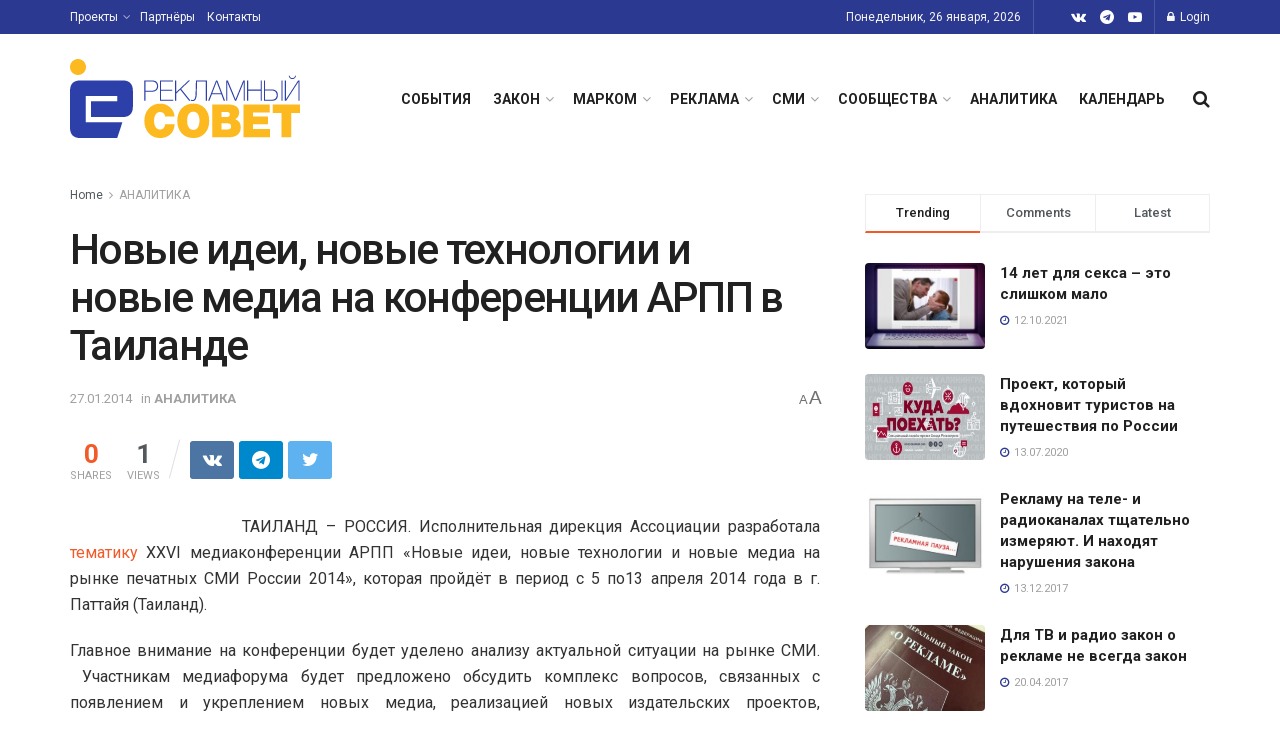

--- FILE ---
content_type: text/html; charset=UTF-8
request_url: https://sovetreklama.org/2014/01/novye-idei-novye-tehnologii-i-novye-me/
body_size: 37279
content:
<!doctype html>
<!--[if lt IE 7]> <html class="no-js lt-ie9 lt-ie8 lt-ie7" lang="ru-RU"> <![endif]-->
<!--[if IE 7]>    <html class="no-js lt-ie9 lt-ie8" lang="ru-RU"> <![endif]-->
<!--[if IE 8]>    <html class="no-js lt-ie9" lang="ru-RU"> <![endif]-->
<!--[if IE 9]>    <html class="no-js lt-ie10" lang="ru-RU"> <![endif]-->
<!--[if gt IE 8]><!--> <html class="no-js" lang="ru-RU"> <!--<![endif]-->
<head>
    <meta http-equiv="Content-Type" content="text/html; charset=UTF-8" />
    <meta name='viewport' content='width=device-width, initial-scale=1, user-scalable=yes' />
    <link rel="profile" href="http://gmpg.org/xfn/11" />
    <link rel="pingback" href="https://sovetreklama.org/xmlrpc.php" />
    <title> Новые идеи, новые технологии и новые медиа на конференции АРПП в Таиланде  &#8211; Рекламный Совет</title>
<meta name='robots' content='max-image-preview:large' />
	<style>img:is([sizes="auto" i], [sizes^="auto," i]) { contain-intrinsic-size: 3000px 1500px }</style>
				<script type="text/javascript">
              var jnews_ajax_url = '/?ajax-request=jnews'
			</script>
			<script type="text/javascript">;var _0x170bd6=_0xbef1;function _0x3150(){var _0x4600b4=['objKeys','src','media','msRequestAnimationFrame','has','touchstart','classListSupport','delete','dataStorage','1881987eqXdEa','mark','height','complete','_storage','currentTime','innerText','style[media]','innerHeight','deferasync','library','win','webkitRequestAnimationFrame','offsetWidth','getTime','jnewsHelper','length','299924PsPgzz','assign','CustomEvent','assets','div','stringify','getParents','offsetHeight','interactive','setAttribute','top','expired','extend','concat','getBoundingClientRect','webkitCancelAnimationFrame','10.0.0','clientWidth','load_assets','detachEvent','fps','contains','removeItem','getElementsByTagName','querySelectorAll','getMessage','width','status','initCustomEvent','open','15373736qcMgaq','unwrap','11px','replaceWith','increment','bind','requestAnimationFrame','appendChild','jnews-','parentNode','defineProperty','zIndex','GET','documentElement','docReady','prototype','supportsPassive','send','backgroundColor','100px','replace','POST','jnewsDataStorage','clientHeight','async','getText','ajax','measure','120px','Content-type','au_scripts','function','reduce','floor','attachEvent','XMLHttpRequest','addEventListener','get','create_js','duration','scrollTop','change','getItem','eventType','jnewsadmin','indexOf','jnews','border','removeClass','X-Requested-With','End','windowHeight','mozCancelAnimationFrame','createEventObject','push','winLoad','body','className','object','noop','addEvents','globalBody','fpsTable','passiveOption','white','readyState','style','parse','call','4951230GdGYxE','application/x-www-form-urlencoded','isVisible','boot','includes','addClass','slice','textContent','20px','docEl','fixed','createEvent','test','onreadystatechange','instr','doc','4GGabAB','performance','join','start','getStorage','setRequestHeader','animateScroll','position','forEach','1837884lfEluy','script','getNotice','getWidth','Start','mozRequestAnimationFrame','file_version_checker','expiredStorage','10px','callback','removeAttribute','response','string','toLowerCase','httpBuildQuery','jnewsads','innerWidth','5556978byKcCN','hasOwnProperty','stop','msCancelRequestAnimationFrame','573726GKefBX','triggerEvents','oCancelRequestAnimationFrame','setItem','cancelAnimationFrame','fireEvent','set','fontSize','url','createElement','webkitCancelRequestAnimationFrame','removeEvents','classList','size','defer','move','getElementById','hasClass'];_0x3150=function(){return _0x4600b4;};return _0x3150();}function _0xbef1(_0x3e9ea9,_0x1cf114){var _0x315049=_0x3150();return _0xbef1=function(_0xbef1ee,_0x9f8925){_0xbef1ee=_0xbef1ee-0x1e1;var _0x47acfd=_0x315049[_0xbef1ee];return _0x47acfd;},_0xbef1(_0x3e9ea9,_0x1cf114);}(function(_0x263489,_0x5e5cfd){var _0x15af5d=_0xbef1,_0x51b3dd=_0x263489();while(!![]){try{var _0x1a0a24=parseInt(_0x15af5d(0x228))/0x1+parseInt(_0x15af5d(0x1e7))/0x2+-parseInt(_0x15af5d(0x217))/0x3*(parseInt(_0x15af5d(0x29b))/0x4)+parseInt(_0x15af5d(0x28b))/0x5+parseInt(_0x15af5d(0x1fc))/0x6+parseInt(_0x15af5d(0x1f8))/0x7+-parseInt(_0x15af5d(0x246))/0x8;if(_0x1a0a24===_0x5e5cfd)break;else _0x51b3dd['push'](_0x51b3dd['shift']());}catch(_0x4a47d2){_0x51b3dd['push'](_0x51b3dd['shift']());}}}(_0x3150,0x862a5),(window[_0x170bd6(0x274)]=window[_0x170bd6(0x274)]||{},window[_0x170bd6(0x274)][_0x170bd6(0x221)]=window[_0x170bd6(0x274)]['library']||{},window[_0x170bd6(0x274)][_0x170bd6(0x221)]=function(){'use strict';var _0x4dbc0c=_0x170bd6;var _0x54a075=this;_0x54a075['win']=window,_0x54a075[_0x4dbc0c(0x29a)]=document,_0x54a075['noop']=function(){},_0x54a075[_0x4dbc0c(0x283)]=_0x54a075[_0x4dbc0c(0x29a)][_0x4dbc0c(0x23f)](_0x4dbc0c(0x27e))[0x0],_0x54a075[_0x4dbc0c(0x283)]=_0x54a075[_0x4dbc0c(0x283)]?_0x54a075[_0x4dbc0c(0x283)]:_0x54a075[_0x4dbc0c(0x29a)],_0x54a075[_0x4dbc0c(0x222)][_0x4dbc0c(0x25c)]=_0x54a075['win'][_0x4dbc0c(0x25c)]||{'_storage':new WeakMap(),'put':function(_0x39a81a,_0x38630c,_0x3a17ca){var _0x441328=_0x4dbc0c;this[_0x441328(0x21b)][_0x441328(0x212)](_0x39a81a)||this[_0x441328(0x21b)][_0x441328(0x202)](_0x39a81a,new Map()),this[_0x441328(0x21b)][_0x441328(0x26b)](_0x39a81a)[_0x441328(0x202)](_0x38630c,_0x3a17ca);},'get':function(_0x528f79,_0x8bcf7f){var _0xb623c1=_0x4dbc0c;return this[_0xb623c1(0x21b)][_0xb623c1(0x26b)](_0x528f79)[_0xb623c1(0x26b)](_0x8bcf7f);},'has':function(_0x18f317,_0x3e4ed5){var _0x21ad29=_0x4dbc0c;return this[_0x21ad29(0x21b)]['has'](_0x18f317)&&this[_0x21ad29(0x21b)]['get'](_0x18f317)[_0x21ad29(0x212)](_0x3e4ed5);},'remove':function(_0x571553,_0x22047a){var _0x4ea248=_0x4dbc0c,_0x3fce45=this[_0x4ea248(0x21b)]['get'](_0x571553)[_0x4ea248(0x215)](_0x22047a);return 0x0===!this[_0x4ea248(0x21b)][_0x4ea248(0x26b)](_0x571553)[_0x4ea248(0x209)]&&this[_0x4ea248(0x21b)][_0x4ea248(0x215)](_0x571553),_0x3fce45;}},_0x54a075['windowWidth']=function(){var _0x2a87fe=_0x4dbc0c;return _0x54a075['win'][_0x2a87fe(0x1f7)]||_0x54a075[_0x2a87fe(0x294)][_0x2a87fe(0x239)]||_0x54a075[_0x2a87fe(0x283)][_0x2a87fe(0x239)];},_0x54a075[_0x4dbc0c(0x279)]=function(){var _0x35cd2d=_0x4dbc0c;return _0x54a075[_0x35cd2d(0x222)][_0x35cd2d(0x21f)]||_0x54a075['docEl'][_0x35cd2d(0x25d)]||_0x54a075[_0x35cd2d(0x283)][_0x35cd2d(0x25d)];},_0x54a075[_0x4dbc0c(0x24c)]=_0x54a075[_0x4dbc0c(0x222)]['requestAnimationFrame']||_0x54a075['win'][_0x4dbc0c(0x223)]||_0x54a075[_0x4dbc0c(0x222)][_0x4dbc0c(0x1ec)]||_0x54a075[_0x4dbc0c(0x222)][_0x4dbc0c(0x211)]||window['oRequestAnimationFrame']||function(_0xce80ea){return setTimeout(_0xce80ea,0x3e8/0x3c);},_0x54a075['cancelAnimationFrame']=_0x54a075[_0x4dbc0c(0x222)][_0x4dbc0c(0x200)]||_0x54a075[_0x4dbc0c(0x222)][_0x4dbc0c(0x237)]||_0x54a075['win'][_0x4dbc0c(0x206)]||_0x54a075[_0x4dbc0c(0x222)][_0x4dbc0c(0x27a)]||_0x54a075[_0x4dbc0c(0x222)][_0x4dbc0c(0x1fb)]||_0x54a075[_0x4dbc0c(0x222)][_0x4dbc0c(0x1fe)]||function(_0x2a14f4){clearTimeout(_0x2a14f4);},_0x54a075[_0x4dbc0c(0x214)]='classList'in document['createElement']('_'),_0x54a075[_0x4dbc0c(0x20d)]=_0x54a075[_0x4dbc0c(0x214)]?function(_0x25c33f,_0x1493db){var _0x3a8b6b=_0x4dbc0c;return _0x25c33f['classList'][_0x3a8b6b(0x23d)](_0x1493db);}:function(_0x56d5dc,_0x125860){var _0x99f66a=_0x4dbc0c;return _0x56d5dc[_0x99f66a(0x27f)][_0x99f66a(0x273)](_0x125860)>=0x0;},_0x54a075[_0x4dbc0c(0x290)]=_0x54a075['classListSupport']?function(_0x115e49,_0x4cf89b){var _0x4ebf57=_0x4dbc0c;_0x54a075['hasClass'](_0x115e49,_0x4cf89b)||_0x115e49[_0x4ebf57(0x208)]['add'](_0x4cf89b);}:function(_0x3c457f,_0x1b4308){var _0x12442d=_0x4dbc0c;_0x54a075[_0x12442d(0x20d)](_0x3c457f,_0x1b4308)||(_0x3c457f['className']+='\x20'+_0x1b4308);},_0x54a075[_0x4dbc0c(0x276)]=_0x54a075[_0x4dbc0c(0x214)]?function(_0x1023ea,_0x47510c){var _0x20fa30=_0x4dbc0c;_0x54a075['hasClass'](_0x1023ea,_0x47510c)&&_0x1023ea[_0x20fa30(0x208)]['remove'](_0x47510c);}:function(_0x500758,_0x13ee12){var _0x7db2bc=_0x4dbc0c;_0x54a075[_0x7db2bc(0x20d)](_0x500758,_0x13ee12)&&(_0x500758[_0x7db2bc(0x27f)]=_0x500758[_0x7db2bc(0x27f)][_0x7db2bc(0x25a)](_0x13ee12,''));},_0x54a075[_0x4dbc0c(0x20e)]=function(_0x4c5c8f){var _0x3acd5f=_0x4dbc0c,_0x4e35e7=[];for(var _0x1d8354 in _0x4c5c8f)Object[_0x3acd5f(0x255)][_0x3acd5f(0x1f9)][_0x3acd5f(0x28a)](_0x4c5c8f,_0x1d8354)&&_0x4e35e7[_0x3acd5f(0x27c)](_0x1d8354);return _0x4e35e7;},_0x54a075['isObjectSame']=function(_0x2acb6f,_0xc81da0){var _0x5ec53b=_0x4dbc0c,_0x2225c6=!0x0;return JSON[_0x5ec53b(0x22d)](_0x2acb6f)!==JSON['stringify'](_0xc81da0)&&(_0x2225c6=!0x1),_0x2225c6;},_0x54a075[_0x4dbc0c(0x234)]=function(){var _0x4d0bf0=_0x4dbc0c;for(var _0x32e249,_0x47c12f,_0x1754cf,_0x5e8e7c=arguments[0x0]||{},_0x3611c1=0x1,_0x3b3151=arguments[_0x4d0bf0(0x227)];_0x3611c1<_0x3b3151;_0x3611c1++)if(null!==(_0x32e249=arguments[_0x3611c1])){for(_0x47c12f in _0x32e249)_0x5e8e7c!==(_0x1754cf=_0x32e249[_0x47c12f])&&void 0x0!==_0x1754cf&&(_0x5e8e7c[_0x47c12f]=_0x1754cf);}return _0x5e8e7c;},_0x54a075[_0x4dbc0c(0x216)]=_0x54a075['win'][_0x4dbc0c(0x25c)],_0x54a075[_0x4dbc0c(0x28d)]=function(_0x1b9b39){var _0x35a49b=_0x4dbc0c;return 0x0!==_0x1b9b39['offsetWidth']&&0x0!==_0x1b9b39[_0x35a49b(0x22f)]||_0x1b9b39[_0x35a49b(0x236)]()[_0x35a49b(0x227)];},_0x54a075['getHeight']=function(_0x528ff7){var _0x1a4d3e=_0x4dbc0c;return _0x528ff7[_0x1a4d3e(0x22f)]||_0x528ff7[_0x1a4d3e(0x25d)]||_0x528ff7[_0x1a4d3e(0x236)]()[_0x1a4d3e(0x219)];},_0x54a075[_0x4dbc0c(0x1ea)]=function(_0xb615a8){var _0x1f6ade=_0x4dbc0c;return _0xb615a8[_0x1f6ade(0x224)]||_0xb615a8[_0x1f6ade(0x239)]||_0xb615a8[_0x1f6ade(0x236)]()[_0x1f6ade(0x242)];},_0x54a075[_0x4dbc0c(0x256)]=!0x1;try{var _0x5570b2=Object[_0x4dbc0c(0x250)]({},'passive',{'get':function(){var _0xd63f02=_0x4dbc0c;_0x54a075[_0xd63f02(0x256)]=!0x0;}});_0x4dbc0c(0x296)in _0x54a075[_0x4dbc0c(0x29a)]?_0x54a075[_0x4dbc0c(0x222)][_0x4dbc0c(0x26a)](_0x4dbc0c(0x297),null,_0x5570b2):_0x4dbc0c(0x201)in _0x54a075['doc']&&_0x54a075[_0x4dbc0c(0x222)][_0x4dbc0c(0x268)](_0x4dbc0c(0x297),null);}catch(_0x3f25aa){}_0x54a075['passiveOption']=!!_0x54a075[_0x4dbc0c(0x256)]&&{'passive':!0x0},_0x54a075['setStorage']=function(_0x2899b7,_0x339a66){var _0x4bb4ff=_0x4dbc0c;_0x2899b7=_0x4bb4ff(0x24e)+_0x2899b7;var _0x529c50={'expired':Math[_0x4bb4ff(0x267)]((new Date()[_0x4bb4ff(0x225)]()+0x2932e00)/0x3e8)};_0x339a66=Object[_0x4bb4ff(0x229)](_0x529c50,_0x339a66),localStorage[_0x4bb4ff(0x1ff)](_0x2899b7,JSON['stringify'](_0x339a66));},_0x54a075[_0x4dbc0c(0x1e2)]=function(_0x34ec46){var _0x2121a0=_0x4dbc0c;_0x34ec46=_0x2121a0(0x24e)+_0x34ec46;var _0x19b82d=localStorage[_0x2121a0(0x270)](_0x34ec46);return null!==_0x19b82d&&0x0<_0x19b82d[_0x2121a0(0x227)]?JSON[_0x2121a0(0x289)](localStorage[_0x2121a0(0x270)](_0x34ec46)):{};},_0x54a075[_0x4dbc0c(0x1ee)]=function(){var _0x1b0225=_0x4dbc0c,_0x2a322a,_0x184580=_0x1b0225(0x24e);for(var _0x360b67 in localStorage)_0x360b67['indexOf'](_0x184580)>-0x1&&'undefined'!==(_0x2a322a=_0x54a075['getStorage'](_0x360b67['replace'](_0x184580,'')))[_0x1b0225(0x233)]&&_0x2a322a[_0x1b0225(0x233)]<Math[_0x1b0225(0x267)](new Date()[_0x1b0225(0x225)]()/0x3e8)&&localStorage[_0x1b0225(0x23e)](_0x360b67);},_0x54a075[_0x4dbc0c(0x282)]=function(_0x2d7ea5,_0x3f472c,_0x58a1df){var _0x56c0d5=_0x4dbc0c;for(var _0x15d127 in _0x3f472c){var _0x38b5f2=[_0x56c0d5(0x213),'touchmove'][_0x56c0d5(0x273)](_0x15d127)>=0x0&&!_0x58a1df&&_0x54a075[_0x56c0d5(0x285)];_0x56c0d5(0x296)in _0x54a075['doc']?_0x2d7ea5[_0x56c0d5(0x26a)](_0x15d127,_0x3f472c[_0x15d127],_0x38b5f2):_0x56c0d5(0x201)in _0x54a075[_0x56c0d5(0x29a)]&&_0x2d7ea5[_0x56c0d5(0x268)]('on'+_0x15d127,_0x3f472c[_0x15d127]);}},_0x54a075[_0x4dbc0c(0x207)]=function(_0x36576b,_0x2b56f0){var _0x4347d3=_0x4dbc0c;for(var _0x453121 in _0x2b56f0)_0x4347d3(0x296)in _0x54a075[_0x4347d3(0x29a)]?_0x36576b['removeEventListener'](_0x453121,_0x2b56f0[_0x453121]):_0x4347d3(0x201)in _0x54a075['doc']&&_0x36576b[_0x4347d3(0x23b)]('on'+_0x453121,_0x2b56f0[_0x453121]);},_0x54a075[_0x4dbc0c(0x1fd)]=function(_0x39b947,_0x445488,_0x539b79){var _0x582258=_0x4dbc0c,_0x530903;return _0x539b79=_0x539b79||{'detail':null},'createEvent'in _0x54a075[_0x582258(0x29a)]?(!(_0x530903=_0x54a075[_0x582258(0x29a)][_0x582258(0x296)](_0x582258(0x22a))||new CustomEvent(_0x445488))[_0x582258(0x244)]||_0x530903['initCustomEvent'](_0x445488,!0x0,!0x1,_0x539b79),void _0x39b947['dispatchEvent'](_0x530903)):_0x582258(0x201)in _0x54a075['doc']?((_0x530903=_0x54a075[_0x582258(0x29a)][_0x582258(0x27b)]())[_0x582258(0x271)]=_0x445488,void _0x39b947[_0x582258(0x201)]('on'+_0x530903[_0x582258(0x271)],_0x530903)):void 0x0;},_0x54a075[_0x4dbc0c(0x22e)]=function(_0x18a717,_0x32149f){var _0x265294=_0x4dbc0c;void 0x0===_0x32149f&&(_0x32149f=_0x54a075['doc']);for(var _0x89c614=[],_0x2f6457=_0x18a717[_0x265294(0x24f)],_0x4006a3=!0x1;!_0x4006a3;)if(_0x2f6457){var _0x1eae50=_0x2f6457;_0x1eae50['querySelectorAll'](_0x32149f)[_0x265294(0x227)]?_0x4006a3=!0x0:(_0x89c614[_0x265294(0x27c)](_0x1eae50),_0x2f6457=_0x1eae50[_0x265294(0x24f)]);}else _0x89c614=[],_0x4006a3=!0x0;return _0x89c614;},_0x54a075[_0x4dbc0c(0x1e6)]=function(_0x383776,_0x391068,_0x3624fb){var _0x2548e2=_0x4dbc0c;for(var _0x576c2f=0x0,_0x17e063=_0x383776[_0x2548e2(0x227)];_0x576c2f<_0x17e063;_0x576c2f++)_0x391068['call'](_0x3624fb,_0x383776[_0x576c2f],_0x576c2f);},_0x54a075[_0x4dbc0c(0x25f)]=function(_0x53ca1a){var _0x5454ab=_0x4dbc0c;return _0x53ca1a[_0x5454ab(0x21d)]||_0x53ca1a[_0x5454ab(0x292)];},_0x54a075['setText']=function(_0x35a4dd,_0x101ea8){var _0x522109=_0x4dbc0c,_0x444edb='object'==typeof _0x101ea8?_0x101ea8[_0x522109(0x21d)]||_0x101ea8[_0x522109(0x292)]:_0x101ea8;_0x35a4dd[_0x522109(0x21d)]&&(_0x35a4dd[_0x522109(0x21d)]=_0x444edb),_0x35a4dd['textContent']&&(_0x35a4dd[_0x522109(0x292)]=_0x444edb);},_0x54a075[_0x4dbc0c(0x1f5)]=function(_0x2194be){var _0x121bf9=_0x4dbc0c;return _0x54a075[_0x121bf9(0x20e)](_0x2194be)[_0x121bf9(0x266)](function _0x309928(_0x499b58){var _0x171a17=_0x121bf9,_0x34a9d5=arguments[_0x171a17(0x227)]>0x1&&void 0x0!==arguments[0x1]?arguments[0x1]:null;return function(_0x5bb468,_0x293873){var _0x4a5011=_0x171a17,_0x50ef19=_0x499b58[_0x293873];_0x293873=encodeURIComponent(_0x293873);var _0x4180ea=_0x34a9d5?''[_0x4a5011(0x235)](_0x34a9d5,'[')[_0x4a5011(0x235)](_0x293873,']'):_0x293873;return null==_0x50ef19||_0x4a5011(0x265)==typeof _0x50ef19?(_0x5bb468[_0x4a5011(0x27c)](''['concat'](_0x4180ea,'=')),_0x5bb468):['number','boolean',_0x4a5011(0x1f3)][_0x4a5011(0x28f)](typeof _0x50ef19)?(_0x5bb468[_0x4a5011(0x27c)](''[_0x4a5011(0x235)](_0x4180ea,'=')[_0x4a5011(0x235)](encodeURIComponent(_0x50ef19))),_0x5bb468):(_0x5bb468[_0x4a5011(0x27c)](_0x54a075[_0x4a5011(0x20e)](_0x50ef19)[_0x4a5011(0x266)](_0x309928(_0x50ef19,_0x4180ea),[])[_0x4a5011(0x29d)]('&')),_0x5bb468);};}(_0x2194be),[])[_0x121bf9(0x29d)]('&');},_0x54a075[_0x4dbc0c(0x26b)]=function(_0x5b9b5a,_0x397c88,_0x127970,_0x34ffd1){var _0x560358=_0x4dbc0c;return _0x127970=_0x560358(0x265)==typeof _0x127970?_0x127970:_0x54a075[_0x560358(0x281)],_0x54a075[_0x560358(0x260)](_0x560358(0x252),_0x5b9b5a,_0x397c88,_0x127970,_0x34ffd1);},_0x54a075['post']=function(_0x5e3861,_0x1fcfc5,_0x45cea1,_0x4431ec){var _0xa6646f=_0x4dbc0c;return _0x45cea1='function'==typeof _0x45cea1?_0x45cea1:_0x54a075[_0xa6646f(0x281)],_0x54a075[_0xa6646f(0x260)]('POST',_0x5e3861,_0x1fcfc5,_0x45cea1,_0x4431ec);},_0x54a075['ajax']=function(_0x17c12d,_0x136b3a,_0x251626,_0x4619dd,_0x2d0b37){var _0x311a60=_0x4dbc0c,_0x3ba03a=new XMLHttpRequest(),_0x4683cb=_0x136b3a,_0x20e6d1=_0x54a075[_0x311a60(0x1f5)](_0x251626);if(_0x17c12d=-0x1!=['GET',_0x311a60(0x25b)][_0x311a60(0x273)](_0x17c12d)?_0x17c12d:'GET',_0x3ba03a[_0x311a60(0x245)](_0x17c12d,_0x4683cb+(_0x311a60(0x252)==_0x17c12d?'?'+_0x20e6d1:''),!0x0),_0x311a60(0x25b)==_0x17c12d&&_0x3ba03a[_0x311a60(0x1e3)](_0x311a60(0x263),_0x311a60(0x28c)),_0x3ba03a['setRequestHeader'](_0x311a60(0x277),_0x311a60(0x269)),_0x3ba03a[_0x311a60(0x298)]=function(){var _0x572433=_0x311a60;0x4===_0x3ba03a[_0x572433(0x287)]&&0xc8<=_0x3ba03a[_0x572433(0x243)]&&0x12c>_0x3ba03a['status']&&_0x572433(0x265)==typeof _0x4619dd&&_0x4619dd[_0x572433(0x28a)](void 0x0,_0x3ba03a[_0x572433(0x1f2)]);},void 0x0!==_0x2d0b37&&!_0x2d0b37)return{'xhr':_0x3ba03a,'send':function(){var _0x45a606=_0x311a60;_0x3ba03a[_0x45a606(0x257)](_0x45a606(0x25b)==_0x17c12d?_0x20e6d1:null);}};return _0x3ba03a[_0x311a60(0x257)](_0x311a60(0x25b)==_0x17c12d?_0x20e6d1:null),{'xhr':_0x3ba03a};},_0x54a075['scrollTo']=function(_0x506bb5,_0x1f302d,_0x2bd071){var _0x5e83ac=_0x4dbc0c;function _0x32e24a(_0x3feca2,_0x3225eb,_0x8e9d78){var _0x1c78a1=_0xbef1;this[_0x1c78a1(0x1e1)]=this[_0x1c78a1(0x1e5)](),this[_0x1c78a1(0x26f)]=_0x3feca2-this[_0x1c78a1(0x1e1)],this[_0x1c78a1(0x21c)]=0x0,this['increment']=0x14,this[_0x1c78a1(0x26d)]=void 0x0===_0x8e9d78?0x1f4:_0x8e9d78,this['callback']=_0x3225eb,this['finish']=!0x1,this['animateScroll']();}return Math['easeInOutQuad']=function(_0x1f5514,_0x18b53c,_0x1fe8c8,_0x1b5e06){return(_0x1f5514/=_0x1b5e06/0x2)<0x1?_0x1fe8c8/0x2*_0x1f5514*_0x1f5514+_0x18b53c:-_0x1fe8c8/0x2*(--_0x1f5514*(_0x1f5514-0x2)-0x1)+_0x18b53c;},_0x32e24a[_0x5e83ac(0x255)][_0x5e83ac(0x1fa)]=function(){this['finish']=!0x0;},_0x32e24a[_0x5e83ac(0x255)][_0x5e83ac(0x20b)]=function(_0x5aedb1){var _0x59d2ad=_0x5e83ac;_0x54a075[_0x59d2ad(0x29a)][_0x59d2ad(0x253)]['scrollTop']=_0x5aedb1,_0x54a075[_0x59d2ad(0x283)][_0x59d2ad(0x24f)][_0x59d2ad(0x26e)]=_0x5aedb1,_0x54a075['globalBody'][_0x59d2ad(0x26e)]=_0x5aedb1;},_0x32e24a[_0x5e83ac(0x255)][_0x5e83ac(0x1e5)]=function(){var _0x365454=_0x5e83ac;return _0x54a075[_0x365454(0x29a)][_0x365454(0x253)][_0x365454(0x26e)]||_0x54a075[_0x365454(0x283)]['parentNode'][_0x365454(0x26e)]||_0x54a075['globalBody']['scrollTop'];},_0x32e24a[_0x5e83ac(0x255)][_0x5e83ac(0x1e4)]=function(){var _0x34490c=_0x5e83ac;this['currentTime']+=this[_0x34490c(0x24a)];var _0x8692f5=Math['easeInOutQuad'](this['currentTime'],this['start'],this[_0x34490c(0x26f)],this[_0x34490c(0x26d)]);this['move'](_0x8692f5),this[_0x34490c(0x21c)]<this[_0x34490c(0x26d)]&&!this['finish']?_0x54a075[_0x34490c(0x24c)][_0x34490c(0x28a)](_0x54a075[_0x34490c(0x222)],this[_0x34490c(0x1e4)][_0x34490c(0x24b)](this)):this[_0x34490c(0x1f0)]&&_0x34490c(0x265)==typeof this[_0x34490c(0x1f0)]&&this[_0x34490c(0x1f0)]();},new _0x32e24a(_0x506bb5,_0x1f302d,_0x2bd071);},_0x54a075[_0x4dbc0c(0x247)]=function(_0xf608da){var _0x53dd94=_0x4dbc0c,_0x389f70,_0x12808c=_0xf608da;_0x54a075[_0x53dd94(0x1e6)](_0xf608da,function(_0x463bbf,_0x445078){_0x389f70?_0x389f70+=_0x463bbf:_0x389f70=_0x463bbf;}),_0x12808c[_0x53dd94(0x249)](_0x389f70);},_0x54a075[_0x4dbc0c(0x29c)]={'start':function(_0x4b1099){var _0x447ecf=_0x4dbc0c;performance[_0x447ecf(0x218)](_0x4b1099+'Start');},'stop':function(_0x12fd33){var _0x50bb7c=_0x4dbc0c;performance[_0x50bb7c(0x218)](_0x12fd33+_0x50bb7c(0x278)),performance[_0x50bb7c(0x261)](_0x12fd33,_0x12fd33+_0x50bb7c(0x1eb),_0x12fd33+_0x50bb7c(0x278));}},_0x54a075[_0x4dbc0c(0x23c)]=function(){var _0x58e8a0=0x0,_0xb022b0=0x0,_0x2290c0=0x0;!(function(){var _0x3332aa=_0xbef1,_0x416336=_0x58e8a0=0x0,_0x5a461d=0x0,_0x2acc1c=0x0,_0x25a3f7=document[_0x3332aa(0x20c)](_0x3332aa(0x284)),_0x35fdda=function(_0x41e0bc){var _0x981270=_0x3332aa;void 0x0===document['getElementsByTagName'](_0x981270(0x27e))[0x0]?_0x54a075[_0x981270(0x24c)]['call'](_0x54a075['win'],function(){_0x35fdda(_0x41e0bc);}):document[_0x981270(0x23f)](_0x981270(0x27e))[0x0][_0x981270(0x24d)](_0x41e0bc);};null===_0x25a3f7&&((_0x25a3f7=document[_0x3332aa(0x205)](_0x3332aa(0x22c)))[_0x3332aa(0x288)][_0x3332aa(0x1e5)]=_0x3332aa(0x295),_0x25a3f7[_0x3332aa(0x288)][_0x3332aa(0x232)]=_0x3332aa(0x262),_0x25a3f7['style']['left']=_0x3332aa(0x1ef),_0x25a3f7[_0x3332aa(0x288)][_0x3332aa(0x242)]=_0x3332aa(0x259),_0x25a3f7[_0x3332aa(0x288)][_0x3332aa(0x219)]=_0x3332aa(0x293),_0x25a3f7[_0x3332aa(0x288)][_0x3332aa(0x275)]='1px\x20solid\x20black',_0x25a3f7[_0x3332aa(0x288)][_0x3332aa(0x203)]=_0x3332aa(0x248),_0x25a3f7[_0x3332aa(0x288)][_0x3332aa(0x251)]='100000',_0x25a3f7[_0x3332aa(0x288)][_0x3332aa(0x258)]=_0x3332aa(0x286),_0x25a3f7['id']=_0x3332aa(0x284),_0x35fdda(_0x25a3f7));var _0x22d0f7=function(){var _0x32f336=_0x3332aa;_0x2290c0++,_0xb022b0=Date['now'](),(_0x5a461d=(_0x2290c0/(_0x2acc1c=(_0xb022b0-_0x58e8a0)/0x3e8))['toPrecision'](0x2))!=_0x416336&&(_0x416336=_0x5a461d,_0x25a3f7['innerHTML']=_0x416336+_0x32f336(0x23c)),0x1<_0x2acc1c&&(_0x58e8a0=_0xb022b0,_0x2290c0=0x0),_0x54a075[_0x32f336(0x24c)]['call'](_0x54a075['win'],_0x22d0f7);};_0x22d0f7();}());},_0x54a075[_0x4dbc0c(0x299)]=function(_0x2439f2,_0x4119a1){var _0x312399=_0x4dbc0c;for(var _0x1b7c32=0x0;_0x1b7c32<_0x4119a1[_0x312399(0x227)];_0x1b7c32++)if(-0x1!==_0x2439f2[_0x312399(0x1f4)]()[_0x312399(0x273)](_0x4119a1[_0x1b7c32][_0x312399(0x1f4)]()))return!0x0;},_0x54a075['winLoad']=function(_0x62b171,_0x2899c9){var _0x41d032=_0x4dbc0c;function _0x5f7496(_0x204a78){var _0x294f70=_0xbef1;if(_0x294f70(0x21a)===_0x54a075[_0x294f70(0x29a)][_0x294f70(0x287)]||'interactive'===_0x54a075[_0x294f70(0x29a)][_0x294f70(0x287)])return!_0x204a78||_0x2899c9?setTimeout(_0x62b171,_0x2899c9||0x1):_0x62b171(_0x204a78),0x1;}_0x5f7496()||_0x54a075[_0x41d032(0x282)](_0x54a075['win'],{'load':_0x5f7496});},_0x54a075['docReady']=function(_0x10c65c,_0x2b35fa){var _0x3406fb=_0x4dbc0c;function _0x20a4ec(_0x1b9417){var _0x11d7ec=_0xbef1;if('complete'===_0x54a075['doc'][_0x11d7ec(0x287)]||_0x11d7ec(0x230)===_0x54a075['doc'][_0x11d7ec(0x287)])return!_0x1b9417||_0x2b35fa?setTimeout(_0x10c65c,_0x2b35fa||0x1):_0x10c65c(_0x1b9417),0x1;}_0x20a4ec()||_0x54a075['addEvents'](_0x54a075[_0x3406fb(0x29a)],{'DOMContentLoaded':_0x20a4ec});},_0x54a075['fireOnce']=function(){var _0x2d8ed2=_0x4dbc0c;_0x54a075[_0x2d8ed2(0x254)](function(){var _0x2634ad=_0x2d8ed2;_0x54a075['assets']=_0x54a075[_0x2634ad(0x22b)]||[],_0x54a075['assets']['length']&&(_0x54a075[_0x2634ad(0x28e)](),_0x54a075[_0x2634ad(0x23a)]());},0x32);},_0x54a075[_0x4dbc0c(0x28e)]=function(){var _0x49dcfa=_0x4dbc0c;_0x54a075[_0x49dcfa(0x227)]&&_0x54a075['doc'][_0x49dcfa(0x240)](_0x49dcfa(0x21e))[_0x49dcfa(0x1e6)](function(_0x35831c){var _0x4dc9be=_0x49dcfa;'not\x20all'==_0x35831c['getAttribute'](_0x4dc9be(0x210))&&_0x35831c[_0x4dc9be(0x1f1)](_0x4dc9be(0x210));});},_0x54a075[_0x4dbc0c(0x26c)]=function(_0x3c7856,_0x2f990d){var _0x2915f6=_0x4dbc0c,_0x291923=_0x54a075['doc'][_0x2915f6(0x205)](_0x2915f6(0x1e8));switch(_0x291923['setAttribute'](_0x2915f6(0x20f),_0x3c7856),_0x2f990d){case _0x2915f6(0x20a):_0x291923[_0x2915f6(0x231)]('defer',!0x0);break;case _0x2915f6(0x25e):_0x291923['setAttribute']('async',!0x0);break;case _0x2915f6(0x220):_0x291923[_0x2915f6(0x231)]('defer',!0x0),_0x291923[_0x2915f6(0x231)]('async',!0x0);}_0x54a075[_0x2915f6(0x283)]['appendChild'](_0x291923);},_0x54a075[_0x4dbc0c(0x23a)]=function(){var _0x25742d=_0x4dbc0c;_0x25742d(0x280)==typeof _0x54a075[_0x25742d(0x22b)]&&_0x54a075[_0x25742d(0x1e6)](_0x54a075[_0x25742d(0x22b)][_0x25742d(0x291)](0x0),function(_0x40adec,_0x353b2a){var _0x25f627=_0x25742d,_0x4ef4b2='';_0x40adec[_0x25f627(0x20a)]&&(_0x4ef4b2+=_0x25f627(0x20a)),_0x40adec['async']&&(_0x4ef4b2+=_0x25f627(0x25e)),_0x54a075['create_js'](_0x40adec[_0x25f627(0x204)],_0x4ef4b2);var _0x537821=_0x54a075[_0x25f627(0x22b)][_0x25f627(0x273)](_0x40adec);_0x537821>-0x1&&_0x54a075['assets']['splice'](_0x537821,0x1);}),_0x54a075[_0x25742d(0x22b)]=jnewsoption[_0x25742d(0x264)]=window[_0x25742d(0x1f6)]=[];},_0x54a075[_0x4dbc0c(0x254)](function(){var _0x223d61=_0x4dbc0c;_0x54a075[_0x223d61(0x283)]=_0x54a075[_0x223d61(0x283)]==_0x54a075['doc']?_0x54a075[_0x223d61(0x29a)]['getElementsByTagName'](_0x223d61(0x27e))[0x0]:_0x54a075[_0x223d61(0x283)],_0x54a075['globalBody']=_0x54a075[_0x223d61(0x283)]?_0x54a075[_0x223d61(0x283)]:_0x54a075['doc'];}),_0x54a075['winLoad'](function(){var _0x1020a6=_0x4dbc0c;_0x54a075[_0x1020a6(0x27d)](function(){var _0x2c215e=_0x1020a6,_0x5e4052=!0x1;if(void 0x0!==window[_0x2c215e(0x272)]){if(void 0x0!==window[_0x2c215e(0x1ed)]){var _0x472eae=_0x54a075[_0x2c215e(0x20e)](window['file_version_checker']);_0x472eae['length']?_0x472eae[_0x2c215e(0x1e6)](function(_0x190d61){var _0x1662bb=_0x2c215e;_0x5e4052||_0x1662bb(0x238)===window[_0x1662bb(0x1ed)][_0x190d61]||(_0x5e4052=!0x0);}):_0x5e4052=!0x0;}else _0x5e4052=!0x0;}_0x5e4052&&(window[_0x2c215e(0x226)][_0x2c215e(0x241)](),window['jnewsHelper'][_0x2c215e(0x1e9)]());},0x9c4);});},window[_0x170bd6(0x274)]['library']=new window[(_0x170bd6(0x274))][(_0x170bd6(0x221))]()));</script><link rel='dns-prefetch' href='//fonts.googleapis.com' />
<link rel='preconnect' href='https://fonts.gstatic.com' />
<link rel="alternate" type="application/rss+xml" title="Рекламный Совет &raquo; Лента" href="https://sovetreklama.org/feed/" />
<script type="text/javascript">
/* <![CDATA[ */
window._wpemojiSettings = {"baseUrl":"https:\/\/s.w.org\/images\/core\/emoji\/15.0.3\/72x72\/","ext":".png","svgUrl":"https:\/\/s.w.org\/images\/core\/emoji\/15.0.3\/svg\/","svgExt":".svg","source":{"concatemoji":"https:\/\/sovetreklama.org\/wp-includes\/js\/wp-emoji-release.min.js?ver=6.7.4"}};
/*! This file is auto-generated */
!function(i,n){var o,s,e;function c(e){try{var t={supportTests:e,timestamp:(new Date).valueOf()};sessionStorage.setItem(o,JSON.stringify(t))}catch(e){}}function p(e,t,n){e.clearRect(0,0,e.canvas.width,e.canvas.height),e.fillText(t,0,0);var t=new Uint32Array(e.getImageData(0,0,e.canvas.width,e.canvas.height).data),r=(e.clearRect(0,0,e.canvas.width,e.canvas.height),e.fillText(n,0,0),new Uint32Array(e.getImageData(0,0,e.canvas.width,e.canvas.height).data));return t.every(function(e,t){return e===r[t]})}function u(e,t,n){switch(t){case"flag":return n(e,"\ud83c\udff3\ufe0f\u200d\u26a7\ufe0f","\ud83c\udff3\ufe0f\u200b\u26a7\ufe0f")?!1:!n(e,"\ud83c\uddfa\ud83c\uddf3","\ud83c\uddfa\u200b\ud83c\uddf3")&&!n(e,"\ud83c\udff4\udb40\udc67\udb40\udc62\udb40\udc65\udb40\udc6e\udb40\udc67\udb40\udc7f","\ud83c\udff4\u200b\udb40\udc67\u200b\udb40\udc62\u200b\udb40\udc65\u200b\udb40\udc6e\u200b\udb40\udc67\u200b\udb40\udc7f");case"emoji":return!n(e,"\ud83d\udc26\u200d\u2b1b","\ud83d\udc26\u200b\u2b1b")}return!1}function f(e,t,n){var r="undefined"!=typeof WorkerGlobalScope&&self instanceof WorkerGlobalScope?new OffscreenCanvas(300,150):i.createElement("canvas"),a=r.getContext("2d",{willReadFrequently:!0}),o=(a.textBaseline="top",a.font="600 32px Arial",{});return e.forEach(function(e){o[e]=t(a,e,n)}),o}function t(e){var t=i.createElement("script");t.src=e,t.defer=!0,i.head.appendChild(t)}"undefined"!=typeof Promise&&(o="wpEmojiSettingsSupports",s=["flag","emoji"],n.supports={everything:!0,everythingExceptFlag:!0},e=new Promise(function(e){i.addEventListener("DOMContentLoaded",e,{once:!0})}),new Promise(function(t){var n=function(){try{var e=JSON.parse(sessionStorage.getItem(o));if("object"==typeof e&&"number"==typeof e.timestamp&&(new Date).valueOf()<e.timestamp+604800&&"object"==typeof e.supportTests)return e.supportTests}catch(e){}return null}();if(!n){if("undefined"!=typeof Worker&&"undefined"!=typeof OffscreenCanvas&&"undefined"!=typeof URL&&URL.createObjectURL&&"undefined"!=typeof Blob)try{var e="postMessage("+f.toString()+"("+[JSON.stringify(s),u.toString(),p.toString()].join(",")+"));",r=new Blob([e],{type:"text/javascript"}),a=new Worker(URL.createObjectURL(r),{name:"wpTestEmojiSupports"});return void(a.onmessage=function(e){c(n=e.data),a.terminate(),t(n)})}catch(e){}c(n=f(s,u,p))}t(n)}).then(function(e){for(var t in e)n.supports[t]=e[t],n.supports.everything=n.supports.everything&&n.supports[t],"flag"!==t&&(n.supports.everythingExceptFlag=n.supports.everythingExceptFlag&&n.supports[t]);n.supports.everythingExceptFlag=n.supports.everythingExceptFlag&&!n.supports.flag,n.DOMReady=!1,n.readyCallback=function(){n.DOMReady=!0}}).then(function(){return e}).then(function(){var e;n.supports.everything||(n.readyCallback(),(e=n.source||{}).concatemoji?t(e.concatemoji):e.wpemoji&&e.twemoji&&(t(e.twemoji),t(e.wpemoji)))}))}((window,document),window._wpemojiSettings);
/* ]]> */
</script>
<style id='wp-emoji-styles-inline-css' type='text/css'>

	img.wp-smiley, img.emoji {
		display: inline !important;
		border: none !important;
		box-shadow: none !important;
		height: 1em !important;
		width: 1em !important;
		margin: 0 0.07em !important;
		vertical-align: -0.1em !important;
		background: none !important;
		padding: 0 !important;
	}
</style>
<link rel='stylesheet' id='wp-block-library-css' href='https://sovetreklama.org/wp-includes/css/dist/block-library/style.min.css?ver=6.7.4' type='text/css' media='all' />
<style id='classic-theme-styles-inline-css' type='text/css'>
/*! This file is auto-generated */
.wp-block-button__link{color:#fff;background-color:#32373c;border-radius:9999px;box-shadow:none;text-decoration:none;padding:calc(.667em + 2px) calc(1.333em + 2px);font-size:1.125em}.wp-block-file__button{background:#32373c;color:#fff;text-decoration:none}
</style>
<style id='global-styles-inline-css' type='text/css'>
:root{--wp--preset--aspect-ratio--square: 1;--wp--preset--aspect-ratio--4-3: 4/3;--wp--preset--aspect-ratio--3-4: 3/4;--wp--preset--aspect-ratio--3-2: 3/2;--wp--preset--aspect-ratio--2-3: 2/3;--wp--preset--aspect-ratio--16-9: 16/9;--wp--preset--aspect-ratio--9-16: 9/16;--wp--preset--color--black: #000000;--wp--preset--color--cyan-bluish-gray: #abb8c3;--wp--preset--color--white: #ffffff;--wp--preset--color--pale-pink: #f78da7;--wp--preset--color--vivid-red: #cf2e2e;--wp--preset--color--luminous-vivid-orange: #ff6900;--wp--preset--color--luminous-vivid-amber: #fcb900;--wp--preset--color--light-green-cyan: #7bdcb5;--wp--preset--color--vivid-green-cyan: #00d084;--wp--preset--color--pale-cyan-blue: #8ed1fc;--wp--preset--color--vivid-cyan-blue: #0693e3;--wp--preset--color--vivid-purple: #9b51e0;--wp--preset--gradient--vivid-cyan-blue-to-vivid-purple: linear-gradient(135deg,rgba(6,147,227,1) 0%,rgb(155,81,224) 100%);--wp--preset--gradient--light-green-cyan-to-vivid-green-cyan: linear-gradient(135deg,rgb(122,220,180) 0%,rgb(0,208,130) 100%);--wp--preset--gradient--luminous-vivid-amber-to-luminous-vivid-orange: linear-gradient(135deg,rgba(252,185,0,1) 0%,rgba(255,105,0,1) 100%);--wp--preset--gradient--luminous-vivid-orange-to-vivid-red: linear-gradient(135deg,rgba(255,105,0,1) 0%,rgb(207,46,46) 100%);--wp--preset--gradient--very-light-gray-to-cyan-bluish-gray: linear-gradient(135deg,rgb(238,238,238) 0%,rgb(169,184,195) 100%);--wp--preset--gradient--cool-to-warm-spectrum: linear-gradient(135deg,rgb(74,234,220) 0%,rgb(151,120,209) 20%,rgb(207,42,186) 40%,rgb(238,44,130) 60%,rgb(251,105,98) 80%,rgb(254,248,76) 100%);--wp--preset--gradient--blush-light-purple: linear-gradient(135deg,rgb(255,206,236) 0%,rgb(152,150,240) 100%);--wp--preset--gradient--blush-bordeaux: linear-gradient(135deg,rgb(254,205,165) 0%,rgb(254,45,45) 50%,rgb(107,0,62) 100%);--wp--preset--gradient--luminous-dusk: linear-gradient(135deg,rgb(255,203,112) 0%,rgb(199,81,192) 50%,rgb(65,88,208) 100%);--wp--preset--gradient--pale-ocean: linear-gradient(135deg,rgb(255,245,203) 0%,rgb(182,227,212) 50%,rgb(51,167,181) 100%);--wp--preset--gradient--electric-grass: linear-gradient(135deg,rgb(202,248,128) 0%,rgb(113,206,126) 100%);--wp--preset--gradient--midnight: linear-gradient(135deg,rgb(2,3,129) 0%,rgb(40,116,252) 100%);--wp--preset--font-size--small: 13px;--wp--preset--font-size--medium: 20px;--wp--preset--font-size--large: 36px;--wp--preset--font-size--x-large: 42px;--wp--preset--spacing--20: 0.44rem;--wp--preset--spacing--30: 0.67rem;--wp--preset--spacing--40: 1rem;--wp--preset--spacing--50: 1.5rem;--wp--preset--spacing--60: 2.25rem;--wp--preset--spacing--70: 3.38rem;--wp--preset--spacing--80: 5.06rem;--wp--preset--shadow--natural: 6px 6px 9px rgba(0, 0, 0, 0.2);--wp--preset--shadow--deep: 12px 12px 50px rgba(0, 0, 0, 0.4);--wp--preset--shadow--sharp: 6px 6px 0px rgba(0, 0, 0, 0.2);--wp--preset--shadow--outlined: 6px 6px 0px -3px rgba(255, 255, 255, 1), 6px 6px rgba(0, 0, 0, 1);--wp--preset--shadow--crisp: 6px 6px 0px rgba(0, 0, 0, 1);}:where(.is-layout-flex){gap: 0.5em;}:where(.is-layout-grid){gap: 0.5em;}body .is-layout-flex{display: flex;}.is-layout-flex{flex-wrap: wrap;align-items: center;}.is-layout-flex > :is(*, div){margin: 0;}body .is-layout-grid{display: grid;}.is-layout-grid > :is(*, div){margin: 0;}:where(.wp-block-columns.is-layout-flex){gap: 2em;}:where(.wp-block-columns.is-layout-grid){gap: 2em;}:where(.wp-block-post-template.is-layout-flex){gap: 1.25em;}:where(.wp-block-post-template.is-layout-grid){gap: 1.25em;}.has-black-color{color: var(--wp--preset--color--black) !important;}.has-cyan-bluish-gray-color{color: var(--wp--preset--color--cyan-bluish-gray) !important;}.has-white-color{color: var(--wp--preset--color--white) !important;}.has-pale-pink-color{color: var(--wp--preset--color--pale-pink) !important;}.has-vivid-red-color{color: var(--wp--preset--color--vivid-red) !important;}.has-luminous-vivid-orange-color{color: var(--wp--preset--color--luminous-vivid-orange) !important;}.has-luminous-vivid-amber-color{color: var(--wp--preset--color--luminous-vivid-amber) !important;}.has-light-green-cyan-color{color: var(--wp--preset--color--light-green-cyan) !important;}.has-vivid-green-cyan-color{color: var(--wp--preset--color--vivid-green-cyan) !important;}.has-pale-cyan-blue-color{color: var(--wp--preset--color--pale-cyan-blue) !important;}.has-vivid-cyan-blue-color{color: var(--wp--preset--color--vivid-cyan-blue) !important;}.has-vivid-purple-color{color: var(--wp--preset--color--vivid-purple) !important;}.has-black-background-color{background-color: var(--wp--preset--color--black) !important;}.has-cyan-bluish-gray-background-color{background-color: var(--wp--preset--color--cyan-bluish-gray) !important;}.has-white-background-color{background-color: var(--wp--preset--color--white) !important;}.has-pale-pink-background-color{background-color: var(--wp--preset--color--pale-pink) !important;}.has-vivid-red-background-color{background-color: var(--wp--preset--color--vivid-red) !important;}.has-luminous-vivid-orange-background-color{background-color: var(--wp--preset--color--luminous-vivid-orange) !important;}.has-luminous-vivid-amber-background-color{background-color: var(--wp--preset--color--luminous-vivid-amber) !important;}.has-light-green-cyan-background-color{background-color: var(--wp--preset--color--light-green-cyan) !important;}.has-vivid-green-cyan-background-color{background-color: var(--wp--preset--color--vivid-green-cyan) !important;}.has-pale-cyan-blue-background-color{background-color: var(--wp--preset--color--pale-cyan-blue) !important;}.has-vivid-cyan-blue-background-color{background-color: var(--wp--preset--color--vivid-cyan-blue) !important;}.has-vivid-purple-background-color{background-color: var(--wp--preset--color--vivid-purple) !important;}.has-black-border-color{border-color: var(--wp--preset--color--black) !important;}.has-cyan-bluish-gray-border-color{border-color: var(--wp--preset--color--cyan-bluish-gray) !important;}.has-white-border-color{border-color: var(--wp--preset--color--white) !important;}.has-pale-pink-border-color{border-color: var(--wp--preset--color--pale-pink) !important;}.has-vivid-red-border-color{border-color: var(--wp--preset--color--vivid-red) !important;}.has-luminous-vivid-orange-border-color{border-color: var(--wp--preset--color--luminous-vivid-orange) !important;}.has-luminous-vivid-amber-border-color{border-color: var(--wp--preset--color--luminous-vivid-amber) !important;}.has-light-green-cyan-border-color{border-color: var(--wp--preset--color--light-green-cyan) !important;}.has-vivid-green-cyan-border-color{border-color: var(--wp--preset--color--vivid-green-cyan) !important;}.has-pale-cyan-blue-border-color{border-color: var(--wp--preset--color--pale-cyan-blue) !important;}.has-vivid-cyan-blue-border-color{border-color: var(--wp--preset--color--vivid-cyan-blue) !important;}.has-vivid-purple-border-color{border-color: var(--wp--preset--color--vivid-purple) !important;}.has-vivid-cyan-blue-to-vivid-purple-gradient-background{background: var(--wp--preset--gradient--vivid-cyan-blue-to-vivid-purple) !important;}.has-light-green-cyan-to-vivid-green-cyan-gradient-background{background: var(--wp--preset--gradient--light-green-cyan-to-vivid-green-cyan) !important;}.has-luminous-vivid-amber-to-luminous-vivid-orange-gradient-background{background: var(--wp--preset--gradient--luminous-vivid-amber-to-luminous-vivid-orange) !important;}.has-luminous-vivid-orange-to-vivid-red-gradient-background{background: var(--wp--preset--gradient--luminous-vivid-orange-to-vivid-red) !important;}.has-very-light-gray-to-cyan-bluish-gray-gradient-background{background: var(--wp--preset--gradient--very-light-gray-to-cyan-bluish-gray) !important;}.has-cool-to-warm-spectrum-gradient-background{background: var(--wp--preset--gradient--cool-to-warm-spectrum) !important;}.has-blush-light-purple-gradient-background{background: var(--wp--preset--gradient--blush-light-purple) !important;}.has-blush-bordeaux-gradient-background{background: var(--wp--preset--gradient--blush-bordeaux) !important;}.has-luminous-dusk-gradient-background{background: var(--wp--preset--gradient--luminous-dusk) !important;}.has-pale-ocean-gradient-background{background: var(--wp--preset--gradient--pale-ocean) !important;}.has-electric-grass-gradient-background{background: var(--wp--preset--gradient--electric-grass) !important;}.has-midnight-gradient-background{background: var(--wp--preset--gradient--midnight) !important;}.has-small-font-size{font-size: var(--wp--preset--font-size--small) !important;}.has-medium-font-size{font-size: var(--wp--preset--font-size--medium) !important;}.has-large-font-size{font-size: var(--wp--preset--font-size--large) !important;}.has-x-large-font-size{font-size: var(--wp--preset--font-size--x-large) !important;}
:where(.wp-block-post-template.is-layout-flex){gap: 1.25em;}:where(.wp-block-post-template.is-layout-grid){gap: 1.25em;}
:where(.wp-block-columns.is-layout-flex){gap: 2em;}:where(.wp-block-columns.is-layout-grid){gap: 2em;}
:root :where(.wp-block-pullquote){font-size: 1.5em;line-height: 1.6;}
</style>
<link rel='stylesheet' id='contact-form-7-css' href='https://sovetreklama.org/wp-content/plugins/contact-form-7/includes/css/styles.css?ver=5.5.6' type='text/css' media='all' />
<link rel='stylesheet' id='pam-front-style-css' href='https://sovetreklama.org/wp-content/plugins/podamibe-advertisement-management/css/frontend.css?ver=1.0.3' type='text/css' media='all' />
<link rel='stylesheet' id='pam-slick-style-css' href='https://sovetreklama.org/wp-content/plugins/podamibe-advertisement-management/css/slick.css?ver=1.6.0' type='text/css' media='all' />
<link rel='stylesheet' id='pam-slick-theme-style-css' href='https://sovetreklama.org/wp-content/plugins/podamibe-advertisement-management/css/slick-theme.css?ver=1.6.0' type='text/css' media='all' />
<link rel='stylesheet' id='meks-ads-widget-css' href='https://sovetreklama.org/wp-content/plugins/meks-easy-ads-widget/css/style.css?ver=2.0.9' type='text/css' media='all' />
<link rel='stylesheet' id='jeg_customizer_font-css' href='//fonts.googleapis.com/css?family=Roboto%3Aregular%2C500%2C700%2C500%2Cregular&#038;display=swap&#038;ver=1.2.6' type='text/css' media='all' />
<link rel='stylesheet' id='mediaelement-css' href='https://sovetreklama.org/wp-includes/js/mediaelement/mediaelementplayer-legacy.min.css?ver=4.2.17' type='text/css' media='all' />
<link rel='stylesheet' id='wp-mediaelement-css' href='https://sovetreklama.org/wp-includes/js/mediaelement/wp-mediaelement.min.css?ver=6.7.4' type='text/css' media='all' />
<link rel='preload' as='font' type='font/woff2' crossorigin id='font-awesome-webfont-css' href='https://sovetreklama.org/wp-content/themes/jnews/assets/dist/font/fontawesome-webfont.woff2' type='text/css' media='all' />
<link rel='preload' as='font' type='font/woff' crossorigin id='jnews-icon-webfont-css' href='https://sovetreklama.org/wp-content/themes/jnews/assets/dist/font/jegicon.woff' type='text/css' media='all' />
<link rel='stylesheet' id='jnews-frontend-css' href='https://sovetreklama.org/wp-content/themes/jnews/assets/dist/frontend.min.css?ver=10.1.3' type='text/css' media='all' />
<link rel='stylesheet' id='jnews-elementor-css' href='https://sovetreklama.org/wp-content/themes/jnews/assets/css/elementor-frontend.css?ver=10.1.3' type='text/css' media='all' />
<link rel='stylesheet' id='jnews-style-css' href='https://sovetreklama.org/wp-content/themes/jnews/style.css?ver=10.1.3' type='text/css' media='all' />
<link rel='stylesheet' id='jnews-darkmode-css' href='https://sovetreklama.org/wp-content/themes/jnews/assets/css/darkmode.css?ver=10.1.3' type='text/css' media='all' />
<link rel='stylesheet' id='jnews-social-login-style-css' href='https://sovetreklama.org/wp-content/plugins/jnews-social-login/assets/css/plugin.css?ver=10.0.2' type='text/css' media='all' />
<link rel='stylesheet' id='jnews-select-share-css' href='https://sovetreklama.org/wp-content/plugins/jnews-social-share/assets/css/plugin.css' type='text/css' media='all' />
<script type="text/javascript" src="https://sovetreklama.org/wp-content/plugins/wp-yandex-metrika/assets/YmEc.min.js?ver=1.2.1" id="wp-yandex-metrika_YmEc-js"></script>
<script type="text/javascript" id="wp-yandex-metrika_YmEc-js-after">
/* <![CDATA[ */
window.tmpwpym={datalayername:'dataLayer',counters:JSON.parse('[{"number":"94816254","webvisor":"1"}]'),targets:JSON.parse('[]')};
/* ]]> */
</script>
<script type="text/javascript" src="https://sovetreklama.org/wp-includes/js/jquery/jquery.min.js?ver=3.7.1" id="jquery-core-js"></script>
<script type="text/javascript" src="https://sovetreklama.org/wp-includes/js/jquery/jquery-migrate.min.js?ver=3.4.1" id="jquery-migrate-js"></script>
<script type="text/javascript" src="https://sovetreklama.org/wp-content/plugins/wp-yandex-metrika/assets/frontend.min.js?ver=1.2.1" id="wp-yandex-metrika_frontend-js"></script>
<script type="text/javascript" src="https://sovetreklama.org/wp-content/plugins/podamibe-advertisement-management/js/slick.js?ver=1.6.0" id="pam-slick-scripts-js"></script>
<script type="text/javascript" src="https://sovetreklama.org/wp-content/plugins/podamibe-advertisement-management/js/frontend.js?ver=1.0.3" id="pam-front-scripts-js"></script>
<link rel="https://api.w.org/" href="https://sovetreklama.org/wp-json/" /><link rel="alternate" title="JSON" type="application/json" href="https://sovetreklama.org/wp-json/wp/v2/posts/9716" /><link rel="EditURI" type="application/rsd+xml" title="RSD" href="https://sovetreklama.org/xmlrpc.php?rsd" />
<meta name="generator" content="WordPress 6.7.4" />
<link rel="canonical" href="https://sovetreklama.org/2014/01/novye-idei-novye-tehnologii-i-novye-me/" />
<link rel='shortlink' href='https://sovetreklama.org/?p=9716' />
<link rel="alternate" title="oEmbed (JSON)" type="application/json+oembed" href="https://sovetreklama.org/wp-json/oembed/1.0/embed?url=https%3A%2F%2Fsovetreklama.org%2F2014%2F01%2Fnovye-idei-novye-tehnologii-i-novye-me%2F" />
<link rel="alternate" title="oEmbed (XML)" type="text/xml+oembed" href="https://sovetreklama.org/wp-json/oembed/1.0/embed?url=https%3A%2F%2Fsovetreklama.org%2F2014%2F01%2Fnovye-idei-novye-tehnologii-i-novye-me%2F&#038;format=xml" />
            <style type="text/css">
                .pads-front-wrap{
                    margin-top: 0;
                    margin-right: 0;
                    margin-left: 0;
                    margin-bottom: 0;
                    
                    padding-top: 0;
                    padding-right: 0;
                    padding-left: 0;
                    padding-bottom: 0;
                    
                    border-top: 0;
                    border-right: 0;
                    border-left: 0;
                    border-bottom: 0;
                    border-color: #ededed;
                    border-style: solid;
                }
            </style>
        <meta name="verification" content="f612c7d25f5690ad41496fcfdbf8d1" /><meta name="generator" content="Elementor 3.27.4; features: additional_custom_breakpoints; settings: css_print_method-external, google_font-enabled, font_display-auto">
			<style>
				.e-con.e-parent:nth-of-type(n+4):not(.e-lazyloaded):not(.e-no-lazyload),
				.e-con.e-parent:nth-of-type(n+4):not(.e-lazyloaded):not(.e-no-lazyload) * {
					background-image: none !important;
				}
				@media screen and (max-height: 1024px) {
					.e-con.e-parent:nth-of-type(n+3):not(.e-lazyloaded):not(.e-no-lazyload),
					.e-con.e-parent:nth-of-type(n+3):not(.e-lazyloaded):not(.e-no-lazyload) * {
						background-image: none !important;
					}
				}
				@media screen and (max-height: 640px) {
					.e-con.e-parent:nth-of-type(n+2):not(.e-lazyloaded):not(.e-no-lazyload),
					.e-con.e-parent:nth-of-type(n+2):not(.e-lazyloaded):not(.e-no-lazyload) * {
						background-image: none !important;
					}
				}
			</style>
			        <!-- Yandex.Metrica counter -->
        <script type="text/javascript">
            (function (m, e, t, r, i, k, a) {
                m[i] = m[i] || function () {
                    (m[i].a = m[i].a || []).push(arguments)
                };
                m[i].l = 1 * new Date();
                k = e.createElement(t), a = e.getElementsByTagName(t)[0], k.async = 1, k.src = r, a.parentNode.insertBefore(k, a)
            })

            (window, document, "script", "https://mc.yandex.ru/metrika/tag.js", "ym");

            ym("94816254", "init", {
                clickmap: true,
                trackLinks: true,
                accurateTrackBounce: true,
                webvisor: true,
                ecommerce: "dataLayer",
                params: {
                    __ym: {
                        "ymCmsPlugin": {
                            "cms": "wordpress",
                            "cmsVersion":"6.7",
                            "pluginVersion": "1.2.1",
                            "ymCmsRip": "1545729608"
                        }
                    }
                }
            });
        </script>
        <!-- /Yandex.Metrica counter -->
        <script type='application/ld+json'>{"@context":"http:\/\/schema.org","@type":"Organization","@id":"https:\/\/sovetreklama.org\/#organization","url":"https:\/\/sovetreklama.org\/","name":"","logo":{"@type":"ImageObject","url":""},"sameAs":["https:\/\/vk.com\/sovetreklamaorg","https:\/\/t.me\/SovetReklama","https:\/\/www.youtube.com\/channel\/UCsNtCiMoq8AgOMAgk4Wf8SA"]}</script>
<script type='application/ld+json'>{"@context":"http:\/\/schema.org","@type":"WebSite","@id":"https:\/\/sovetreklama.org\/#website","url":"https:\/\/sovetreklama.org\/","name":"","potentialAction":{"@type":"SearchAction","target":"https:\/\/sovetreklama.org\/?s={search_term_string}","query-input":"required name=search_term_string"}}</script>
<link rel="icon" href="https://sovetreklama.org/wp-content/uploads/2022/03/cropped-svt-favicon-1-32x32.png" sizes="32x32" />
<link rel="icon" href="https://sovetreklama.org/wp-content/uploads/2022/03/cropped-svt-favicon-1-192x192.png" sizes="192x192" />
<link rel="apple-touch-icon" href="https://sovetreklama.org/wp-content/uploads/2022/03/cropped-svt-favicon-1-180x180.png" />
<meta name="msapplication-TileImage" content="https://sovetreklama.org/wp-content/uploads/2022/03/cropped-svt-favicon-1-270x270.png" />
<style id="jeg_dynamic_css" type="text/css" data-type="jeg_custom-css">body { --j-accent-color : #f25a29; --j-alt-color : #2c3991; } a, .jeg_menu_style_5>li>a:hover, .jeg_menu_style_5>li.sfHover>a, .jeg_menu_style_5>li.current-menu-item>a, .jeg_menu_style_5>li.current-menu-ancestor>a, .jeg_navbar .jeg_menu:not(.jeg_main_menu)>li>a:hover, .jeg_midbar .jeg_menu:not(.jeg_main_menu)>li>a:hover, .jeg_side_tabs li.active, .jeg_block_heading_5 strong, .jeg_block_heading_6 strong, .jeg_block_heading_7 strong, .jeg_block_heading_8 strong, .jeg_subcat_list li a:hover, .jeg_subcat_list li button:hover, .jeg_pl_lg_7 .jeg_thumb .jeg_post_category a, .jeg_pl_xs_2:before, .jeg_pl_xs_4 .jeg_postblock_content:before, .jeg_postblock .jeg_post_title a:hover, .jeg_hero_style_6 .jeg_post_title a:hover, .jeg_sidefeed .jeg_pl_xs_3 .jeg_post_title a:hover, .widget_jnews_popular .jeg_post_title a:hover, .jeg_meta_author a, .widget_archive li a:hover, .widget_pages li a:hover, .widget_meta li a:hover, .widget_recent_entries li a:hover, .widget_rss li a:hover, .widget_rss cite, .widget_categories li a:hover, .widget_categories li.current-cat>a, #breadcrumbs a:hover, .jeg_share_count .counts, .commentlist .bypostauthor>.comment-body>.comment-author>.fn, span.required, .jeg_review_title, .bestprice .price, .authorlink a:hover, .jeg_vertical_playlist .jeg_video_playlist_play_icon, .jeg_vertical_playlist .jeg_video_playlist_item.active .jeg_video_playlist_thumbnail:before, .jeg_horizontal_playlist .jeg_video_playlist_play, .woocommerce li.product .pricegroup .button, .widget_display_forums li a:hover, .widget_display_topics li:before, .widget_display_replies li:before, .widget_display_views li:before, .bbp-breadcrumb a:hover, .jeg_mobile_menu li.sfHover>a, .jeg_mobile_menu li a:hover, .split-template-6 .pagenum, .jeg_mobile_menu_style_5>li>a:hover, .jeg_mobile_menu_style_5>li.sfHover>a, .jeg_mobile_menu_style_5>li.current-menu-item>a, .jeg_mobile_menu_style_5>li.current-menu-ancestor>a { color : #f25a29; } .jeg_menu_style_1>li>a:before, .jeg_menu_style_2>li>a:before, .jeg_menu_style_3>li>a:before, .jeg_side_toggle, .jeg_slide_caption .jeg_post_category a, .jeg_slider_type_1_wrapper .tns-controls button.tns-next, .jeg_block_heading_1 .jeg_block_title span, .jeg_block_heading_2 .jeg_block_title span, .jeg_block_heading_3, .jeg_block_heading_4 .jeg_block_title span, .jeg_block_heading_6:after, .jeg_pl_lg_box .jeg_post_category a, .jeg_pl_md_box .jeg_post_category a, .jeg_readmore:hover, .jeg_thumb .jeg_post_category a, .jeg_block_loadmore a:hover, .jeg_postblock.alt .jeg_block_loadmore a:hover, .jeg_block_loadmore a.active, .jeg_postblock_carousel_2 .jeg_post_category a, .jeg_heroblock .jeg_post_category a, .jeg_pagenav_1 .page_number.active, .jeg_pagenav_1 .page_number.active:hover, input[type="submit"], .btn, .button, .widget_tag_cloud a:hover, .popularpost_item:hover .jeg_post_title a:before, .jeg_splitpost_4 .page_nav, .jeg_splitpost_5 .page_nav, .jeg_post_via a:hover, .jeg_post_source a:hover, .jeg_post_tags a:hover, .comment-reply-title small a:before, .comment-reply-title small a:after, .jeg_storelist .productlink, .authorlink li.active a:before, .jeg_footer.dark .socials_widget:not(.nobg) a:hover .fa, div.jeg_breakingnews_title, .jeg_overlay_slider_bottom_wrapper .tns-controls button, .jeg_overlay_slider_bottom_wrapper .tns-controls button:hover, .jeg_vertical_playlist .jeg_video_playlist_current, .woocommerce span.onsale, .woocommerce #respond input#submit:hover, .woocommerce a.button:hover, .woocommerce button.button:hover, .woocommerce input.button:hover, .woocommerce #respond input#submit.alt, .woocommerce a.button.alt, .woocommerce button.button.alt, .woocommerce input.button.alt, .jeg_popup_post .caption, .jeg_footer.dark input[type="submit"], .jeg_footer.dark .btn, .jeg_footer.dark .button, .footer_widget.widget_tag_cloud a:hover, .jeg_inner_content .content-inner .jeg_post_category a:hover, #buddypress .standard-form button, #buddypress a.button, #buddypress input[type="submit"], #buddypress input[type="button"], #buddypress input[type="reset"], #buddypress ul.button-nav li a, #buddypress .generic-button a, #buddypress .generic-button button, #buddypress .comment-reply-link, #buddypress a.bp-title-button, #buddypress.buddypress-wrap .members-list li .user-update .activity-read-more a, div#buddypress .standard-form button:hover, div#buddypress a.button:hover, div#buddypress input[type="submit"]:hover, div#buddypress input[type="button"]:hover, div#buddypress input[type="reset"]:hover, div#buddypress ul.button-nav li a:hover, div#buddypress .generic-button a:hover, div#buddypress .generic-button button:hover, div#buddypress .comment-reply-link:hover, div#buddypress a.bp-title-button:hover, div#buddypress.buddypress-wrap .members-list li .user-update .activity-read-more a:hover, #buddypress #item-nav .item-list-tabs ul li a:before, .jeg_inner_content .jeg_meta_container .follow-wrapper a { background-color : #f25a29; } .jeg_block_heading_7 .jeg_block_title span, .jeg_readmore:hover, .jeg_block_loadmore a:hover, .jeg_block_loadmore a.active, .jeg_pagenav_1 .page_number.active, .jeg_pagenav_1 .page_number.active:hover, .jeg_pagenav_3 .page_number:hover, .jeg_prevnext_post a:hover h3, .jeg_overlay_slider .jeg_post_category, .jeg_sidefeed .jeg_post.active, .jeg_vertical_playlist.jeg_vertical_playlist .jeg_video_playlist_item.active .jeg_video_playlist_thumbnail img, .jeg_horizontal_playlist .jeg_video_playlist_item.active { border-color : #f25a29; } .jeg_tabpost_nav li.active, .woocommerce div.product .woocommerce-tabs ul.tabs li.active, .jeg_mobile_menu_style_1>li.current-menu-item a, .jeg_mobile_menu_style_1>li.current-menu-ancestor a, .jeg_mobile_menu_style_2>li.current-menu-item::after, .jeg_mobile_menu_style_2>li.current-menu-ancestor::after, .jeg_mobile_menu_style_3>li.current-menu-item::before, .jeg_mobile_menu_style_3>li.current-menu-ancestor::before { border-bottom-color : #f25a29; } .jeg_post_meta .fa, .jeg_post_meta .jpwt-icon, .entry-header .jeg_post_meta .fa, .jeg_review_stars, .jeg_price_review_list { color : #2c3991; } .jeg_share_button.share-float.share-monocrhome a { background-color : #2c3991; } .jeg_topbar, .jeg_topbar.dark, .jeg_topbar.custom { background : #2c3991; } .jeg_midbar { height : 130px; } .jeg_header .jeg_bottombar, .jeg_header .jeg_bottombar.jeg_navbar_dark, .jeg_bottombar.jeg_navbar_boxed .jeg_nav_row, .jeg_bottombar.jeg_navbar_dark.jeg_navbar_boxed .jeg_nav_row { border-top-width : 0px; } .jeg_mobile_midbar, .jeg_mobile_midbar.dark { background : #2d40aa; } .jeg_header .socials_widget > a > i.fa:before { color : #ffffff; } .jeg_header .socials_widget.nobg > a > span.jeg-icon svg { fill : #ffffff; } .jeg_header .socials_widget > a > span.jeg-icon svg { fill : #ffffff; } .jeg_footer_content,.jeg_footer.dark .jeg_footer_content { background-color : #2c3991; color : #b7b7b7; } .jeg_footer .jeg_footer_heading h3,.jeg_footer.dark .jeg_footer_heading h3,.jeg_footer .widget h2,.jeg_footer .footer_dark .widget h2 { color : #e29309; } .jeg_footer .jeg_footer_content a, .jeg_footer.dark .jeg_footer_content a { color : #bcbcbc; } .jeg_menu_footer li:not(:last-child):after,.jeg_footer.dark .jeg_menu_footer li:not(:last-child):after { color : rgba(178,178,178,0.31); } body,input,textarea,select,.chosen-container-single .chosen-single,.btn,.button { font-family: Roboto,Helvetica,Arial,sans-serif; } .jeg_post_title, .entry-header .jeg_post_title, .jeg_single_tpl_2 .entry-header .jeg_post_title, .jeg_single_tpl_3 .entry-header .jeg_post_title, .jeg_single_tpl_6 .entry-header .jeg_post_title, .jeg_content .jeg_custom_title_wrapper .jeg_post_title { font-family: Roboto,Helvetica,Arial,sans-serif;font-weight : 500; font-style : normal;  } .jeg_post_excerpt p, .content-inner p { font-family: Roboto,Helvetica,Arial,sans-serif;font-weight : 400; font-style : normal;  } </style><style type="text/css">
					.no_thumbnail .jeg_thumb,
					.thumbnail-container.no_thumbnail {
					    display: none !important;
					}
					.jeg_search_result .jeg_pl_xs_3.no_thumbnail .jeg_postblock_content,
					.jeg_sidefeed .jeg_pl_xs_3.no_thumbnail .jeg_postblock_content,
					.jeg_pl_sm.no_thumbnail .jeg_postblock_content {
					    margin-left: 0;
					}
					.jeg_postblock_11 .no_thumbnail .jeg_postblock_content,
					.jeg_postblock_12 .no_thumbnail .jeg_postblock_content,
					.jeg_postblock_12.jeg_col_3o3 .no_thumbnail .jeg_postblock_content  {
					    margin-top: 0;
					}
					.jeg_postblock_15 .jeg_pl_md_box.no_thumbnail .jeg_postblock_content,
					.jeg_postblock_19 .jeg_pl_md_box.no_thumbnail .jeg_postblock_content,
					.jeg_postblock_24 .jeg_pl_md_box.no_thumbnail .jeg_postblock_content,
					.jeg_sidefeed .jeg_pl_md_box .jeg_postblock_content {
					    position: relative;
					}
					.jeg_postblock_carousel_2 .no_thumbnail .jeg_post_title a,
					.jeg_postblock_carousel_2 .no_thumbnail .jeg_post_title a:hover,
					.jeg_postblock_carousel_2 .no_thumbnail .jeg_post_meta .fa {
					    color: #212121 !important;
					} 
				</style>		<style type="text/css" id="wp-custom-css">
			.thumbnail-container {border-radius: 4px;}
		</style>
		</head>
<body class="post-template-default single single-post postid-9716 single-format-standard wp-custom-logo wp-embed-responsive jeg_toggle_dark jeg_single_tpl_1 jnews jsc_normal elementor-default elementor-kit-75809">

    
    
    <div class="jeg_ad jeg_ad_top jnews_header_top_ads">
        <div class='ads-wrapper  '></div>    </div>

    <!-- The Main Wrapper
    ============================================= -->
    <div class="jeg_viewport">

        
        <div class="jeg_header_wrapper">
            <div class="jeg_header_instagram_wrapper">
    </div>

<!-- HEADER -->
<div class="jeg_header normal">
    <div class="jeg_topbar jeg_container dark">
    <div class="container">
        <div class="jeg_nav_row">
            
                <div class="jeg_nav_col jeg_nav_left  jeg_nav_grow">
                    <div class="item_wrap jeg_nav_alignleft">
                        <div class="jeg_nav_item">
	<ul class="jeg_menu jeg_top_menu"><li id="menu-item-37788" class="menu-item menu-item-type-taxonomy menu-item-object-category menu-item-has-children menu-item-37788"><a href="https://sovetreklama.org/category/projects/">Проекты</a>
<ul class="sub-menu">
	<li id="menu-item-49561" class="menu-item menu-item-type-taxonomy menu-item-object-category menu-item-has-children menu-item-49561"><a href="https://sovetreklama.org/category/projects/reklama-mirovye-standarty/">Реклама. Мировые стандарты</a>
	<ul class="sub-menu">
		<li id="menu-item-52744" class="menu-item menu-item-type-post_type menu-item-object-page menu-item-52744"><a href="https://sovetreklama.org/polozhenie/kodeksy-reklamnyx-praktik-mirovoj-opyt-opyt-rossii/">Кодексы рекламных практик: мировой опыт, опыт России</a></li>
		<li id="menu-item-52742" class="menu-item menu-item-type-post_type menu-item-object-page menu-item-52742"><a href="https://sovetreklama.org/polozhenie/samoregulirovanie-v-sfere-reklamy-obzor-rossijskogo-opyta/">Саморегулирование в сфере рекламы:  обзор российского опыта</a></li>
		<li id="menu-item-52743" class="menu-item menu-item-type-post_type menu-item-object-page menu-item-52743"><a href="https://sovetreklama.org/polozhenie/samoregulirovanie-v-sfere-reklamy-obzor-zarubezhnogo-opyta/">Саморегулирование в сфере рекламы:  обзор зарубежного опыта</a></li>
		<li id="menu-item-56159" class="menu-item menu-item-type-post_type menu-item-object-page menu-item-56159"><a href="https://sovetreklama.org/samoregulirovanie-v-sfere-reklamy-obzor-zarubezhnogo-opyta/">Саморегулирование в сфере рекламы:  обзор зарубежного опыта (2018)</a></li>
		<li id="menu-item-60148" class="menu-item menu-item-type-post_type menu-item-object-page menu-item-60148"><a href="https://sovetreklama.org/polozhenie/building-the-body-of-self-regulation-of-advertising-in-russia/">BUILDING THE BODY OF SELF-REGULATION OF ADVERTISING IN RUSSIA</a></li>
	</ul>
</li>
	<li id="menu-item-78076" class="menu-item menu-item-type-taxonomy menu-item-object-category menu-item-78076"><a href="https://sovetreklama.org/category/projects/open-volga/">Открытая Волга</a></li>
	<li id="menu-item-37790" class="menu-item menu-item-type-taxonomy menu-item-object-category menu-item-37790"><a href="https://sovetreklama.org/category/projects/rb/">Рекламная белочка</a></li>
	<li id="menu-item-37799" class="menu-item menu-item-type-taxonomy menu-item-object-category menu-item-37799"><a href="https://sovetreklama.org/category/projects/zona-konflikta/">Зона конфликта</a></li>
	<li id="menu-item-37797" class="menu-item menu-item-type-post_type menu-item-object-page menu-item-has-children menu-item-37797"><a href="https://sovetreklama.org/?page_id=37795">Глас народа</a>
	<ul class="sub-menu">
		<li id="menu-item-58625" class="menu-item menu-item-type-post_type menu-item-object-page menu-item-58625"><a href="https://sovetreklama.org/?page_id=58623">Голосование 1</a></li>
	</ul>
</li>
	<li id="menu-item-82929" class="menu-item menu-item-type-post_type menu-item-object-post menu-item-82929"><a href="https://sovetreklama.org/2023/04/rossijskij-kodeks-praktiki-reklamy-i-marketingovyh-br-kommunikacij/">Кодекс практики рекламы и маркетинговых коммуникаций</a></li>
</ul>
</li>
<li id="menu-item-45229" class="menu-item menu-item-type-post_type menu-item-object-page menu-item-45229"><a href="https://sovetreklama.org/about/partners/">Партнёры</a></li>
<li id="menu-item-44215" class="menu-item menu-item-type-post_type menu-item-object-page menu-item-44215"><a href="https://sovetreklama.org/kontakty-2/">Контакты</a></li>
</ul></div>                    </div>
                </div>

                
                <div class="jeg_nav_col jeg_nav_center  jeg_nav_normal">
                    <div class="item_wrap jeg_nav_aligncenter">
                                            </div>
                </div>

                
                <div class="jeg_nav_col jeg_nav_right  jeg_nav_normal">
                    <div class="item_wrap jeg_nav_alignright">
                        <div class="jeg_nav_item jeg_top_date">
    Понедельник, 26 января, 2026</div><div class="jeg_nav_item jnews_header_topbar_weather">
    </div>			<div
				class="jeg_nav_item socials_widget jeg_social_icon_block nobg">
				<a href="https://vk.com/sovetreklamaorg" target='_blank' rel='external noopener nofollow' class="jeg_vk"><i class="fa fa-vk"></i> </a><a href="https://t.me/SovetReklama" target='_blank' rel='external noopener nofollow' class="jeg_telegram"><i class="fa fa-telegram"></i> </a><a href="https://www.youtube.com/channel/UCsNtCiMoq8AgOMAgk4Wf8SA" target='_blank' rel='external noopener nofollow' class="jeg_youtube"><i class="fa fa-youtube-play"></i> </a>			</div>
			<div class="jeg_nav_item jeg_nav_account">
    <ul class="jeg_accountlink jeg_menu">
        <li><a href="#jeg_loginform" class="jeg_popuplink"><i class="fa fa-lock"></i> Login</a></li>    </ul>
</div>                    </div>
                </div>

                        </div>
    </div>
</div><!-- /.jeg_container --><div class="jeg_midbar jeg_container normal">
    <div class="container">
        <div class="jeg_nav_row">
            
                <div class="jeg_nav_col jeg_nav_left jeg_nav_normal">
                    <div class="item_wrap jeg_nav_alignleft">
                        <div class="jeg_nav_item jeg_logo jeg_desktop_logo">
			<div class="site-title">
			<a href="https://sovetreklama.org/" style="padding: 0 0 0 0;">
				<img class='jeg_logo_img' src="https://sovetreklama.org/wp-content/uploads/2022/03/logo-rs.svg"  alt="Рекламный Совет"data-light-src="https://sovetreklama.org/wp-content/uploads/2022/03/logo-rs.svg" data-light-srcset="https://sovetreklama.org/wp-content/uploads/2022/03/logo-rs.svg 1x,  2x" data-dark-src="https://sovetreklama.org/wp-content/uploads/2022/03/logo-rs-light.svg" data-dark-srcset="https://sovetreklama.org/wp-content/uploads/2022/03/logo-rs-light.svg 1x,  2x">			</a>
		</div>
	</div>
                    </div>
                </div>

                
                <div class="jeg_nav_col jeg_nav_center jeg_nav_normal">
                    <div class="item_wrap jeg_nav_aligncenter">
                                            </div>
                </div>

                
                <div class="jeg_nav_col jeg_nav_right jeg_nav_grow">
                    <div class="item_wrap jeg_nav_alignright">
                        <div class="jeg_nav_item jeg_main_menu_wrapper">
<div class="jeg_mainmenu_wrap"><ul class="jeg_menu jeg_main_menu jeg_menu_style_1" data-animation="animate"><li id="menu-item-36451" class="menu-item menu-item-type-taxonomy menu-item-object-category menu-item-36451 bgnav" data-item-row="default" ><a href="https://sovetreklama.org/category/sobitiaa/">СОБЫТИЯ</a></li>
<li id="menu-item-36213" class="menu-item menu-item-type-taxonomy menu-item-object-category menu-item-has-children menu-item-36213 bgnav" data-item-row="default" ><a href="https://sovetreklama.org/category/law/">ЗАКОН</a>
<ul class="sub-menu">
	<li id="menu-item-36436" class="menu-item menu-item-type-taxonomy menu-item-object-category menu-item-36436 bgnav" data-item-row="default" ><a href="https://sovetreklama.org/category/law/priniatie_zakoni/">Принятые законы</a></li>
	<li id="menu-item-36215" class="menu-item menu-item-type-taxonomy menu-item-object-category menu-item-36215 bgnav" data-item-row="default" ><a href="https://sovetreklama.org/category/law/zakonodatelnie_initsiativi/">Инициативы</a></li>
	<li id="menu-item-36218" class="menu-item menu-item-type-taxonomy menu-item-object-category menu-item-36218 bgnav" data-item-row="default" ><a href="https://sovetreklama.org/category/law/sud_tiazhbi/">Суды</a></li>
	<li id="menu-item-36219" class="menu-item menu-item-type-taxonomy menu-item-object-category menu-item-36219 bgnav" data-item-row="default" ><a href="https://sovetreklama.org/category/law/fas_new/">ФАС РФ</a></li>
	<li id="menu-item-36438" class="menu-item menu-item-type-taxonomy menu-item-object-category menu-item-36438 bgnav" data-item-row="default" ><a href="https://sovetreklama.org/category/law/controlrf/">Контроль. РФ</a></li>
	<li id="menu-item-36433" class="menu-item menu-item-type-taxonomy menu-item-object-category menu-item-36433 bgnav" data-item-row="default" ><a href="https://sovetreklama.org/category/law/kontrolsng/">Контроль. СНГ</a></li>
	<li id="menu-item-36439" class="menu-item menu-item-type-taxonomy menu-item-object-category menu-item-36439 bgnav" data-item-row="default" ><a href="https://sovetreklama.org/category/law/expertnie_soveti/">Экспертные советы</a></li>
	<li id="menu-item-36434" class="menu-item menu-item-type-taxonomy menu-item-object-category menu-item-36434 bgnav" data-item-row="default" ><a href="https://sovetreklama.org/category/law/avtors_prava/">Авторские права</a></li>
</ul>
</li>
<li id="menu-item-36235" class="menu-item menu-item-type-taxonomy menu-item-object-category menu-item-has-children menu-item-36235 bgnav" data-item-row="default" ><a href="https://sovetreklama.org/category/markom/">МАРКОМ</a>
<ul class="sub-menu">
	<li id="menu-item-36443" class="menu-item menu-item-type-taxonomy menu-item-object-category menu-item-36443 bgnav" data-item-row="default" ><a href="https://sovetreklama.org/category/markom/markering/">Маркетинг</a></li>
	<li id="menu-item-36444" class="menu-item menu-item-type-taxonomy menu-item-object-category menu-item-36444 bgnav" data-item-row="default" ><a href="https://sovetreklama.org/category/markom/pr-2/">Связи с общественностью</a></li>
	<li id="menu-item-36441" class="menu-item menu-item-type-taxonomy menu-item-object-category menu-item-36441 bgnav" data-item-row="default" ><a href="https://sovetreklama.org/category/markom/brending/">Брендинг</a></li>
	<li id="menu-item-36294" class="menu-item menu-item-type-taxonomy menu-item-object-category menu-item-36294 bgnav" data-item-row="default" ><a href="https://sovetreklama.org/category/markom/ter_mark/">Территориальный маркетинг</a></li>
</ul>
</li>
<li id="menu-item-36237" class="menu-item menu-item-type-taxonomy menu-item-object-category menu-item-has-children menu-item-36237 bgnav" data-item-row="default" ><a href="https://sovetreklama.org/category/adv/">РЕКЛАМА</a>
<ul class="sub-menu">
	<li id="menu-item-36258" class="menu-item menu-item-type-taxonomy menu-item-object-category menu-item-36258 bgnav" data-item-row="default" ><a href="https://sovetreklama.org/category/adv/rekl_tv/">Реклама на ТВ</a></li>
	<li id="menu-item-36257" class="menu-item menu-item-type-taxonomy menu-item-object-category menu-item-36257 bgnav" data-item-row="default" ><a href="https://sovetreklama.org/category/adv/rekl_radio/">Реклама на радио</a></li>
	<li id="menu-item-36255" class="menu-item menu-item-type-taxonomy menu-item-object-category menu-item-36255 bgnav" data-item-row="default" ><a href="https://sovetreklama.org/category/adv/v_pech_smi/">Реклама в печатных СМИ</a></li>
	<li id="menu-item-36254" class="menu-item menu-item-type-taxonomy menu-item-object-category menu-item-36254 bgnav" data-item-row="default" ><a href="https://sovetreklama.org/category/adv/internet_rekl/">Наружная реклама</a></li>
	<li id="menu-item-36266" class="menu-item menu-item-type-taxonomy menu-item-object-category menu-item-36266 bgnav" data-item-row="default" ><a href="https://sovetreklama.org/category/adv/internet_reklama/">Интернет-реклама</a></li>
	<li id="menu-item-36256" class="menu-item menu-item-type-taxonomy menu-item-object-category menu-item-36256 bgnav" data-item-row="default" ><a href="https://sovetreklama.org/category/adv/rekl_v_soc_set/">Реклама в социальных сетях</a></li>
	<li id="menu-item-36279" class="menu-item menu-item-type-taxonomy menu-item-object-category menu-item-36279 bgnav" data-item-row="default" ><a href="https://sovetreklama.org/category/adv/mob_rekl/">Реклама на мобильных устройствах</a></li>
	<li id="menu-item-36281" class="menu-item menu-item-type-taxonomy menu-item-object-category menu-item-36281 bgnav" data-item-row="default" ><a href="https://sovetreklama.org/category/adv/tranzitnaya_reklama/">Транзитная реклама</a></li>
	<li id="menu-item-36447" class="menu-item menu-item-type-taxonomy menu-item-object-category menu-item-36447 bgnav" data-item-row="default" ><a href="https://sovetreklama.org/category/adv/indoor/">Indoor реклама</a></li>
	<li id="menu-item-36446" class="menu-item menu-item-type-taxonomy menu-item-object-category menu-item-has-children menu-item-36446 bgnav" data-item-row="default" ><a href="https://sovetreklama.org/category/non_commercial/">Некоммерческая реклама</a>
	<ul class="sub-menu">
		<li id="menu-item-36227" class="menu-item menu-item-type-taxonomy menu-item-object-category menu-item-36227 bgnav" data-item-row="default" ><a href="https://sovetreklama.org/category/non_commercial/gos_rekl/">Государственная реклама</a></li>
		<li id="menu-item-36231" class="menu-item menu-item-type-taxonomy menu-item-object-category menu-item-36231 bgnav" data-item-row="default" ><a href="https://sovetreklama.org/category/non_commercial/socrekl/">Социальная реклама</a></li>
	</ul>
</li>
</ul>
</li>
<li id="menu-item-36236" class="menu-item menu-item-type-taxonomy menu-item-object-category menu-item-has-children menu-item-36236 bgnav" data-item-row="default" ><a href="https://sovetreklama.org/category/smi/">СМИ</a>
<ul class="sub-menu">
	<li id="menu-item-37934" class="menu-item menu-item-type-taxonomy menu-item-object-category menu-item-37934 bgnav" data-item-row="default" ><a href="https://sovetreklama.org/category/smi/tv_new/">ТВ</a></li>
	<li id="menu-item-36450" class="menu-item menu-item-type-taxonomy menu-item-object-category menu-item-36450 bgnav" data-item-row="default" ><a href="https://sovetreklama.org/category/smi/radio/">Радио</a></li>
	<li id="menu-item-36448" class="menu-item menu-item-type-taxonomy menu-item-object-category menu-item-36448 bgnav" data-item-row="default" ><a href="https://sovetreklama.org/category/smi/internet_smk/">Интернет-СМИ</a></li>
	<li id="menu-item-36449" class="menu-item menu-item-type-taxonomy menu-item-object-category menu-item-36449 bgnav" data-item-row="default" ><a href="https://sovetreklama.org/category/smi/pechatnie/">Печатные</a></li>
</ul>
</li>
<li id="menu-item-36220" class="menu-item menu-item-type-taxonomy menu-item-object-category menu-item-has-children menu-item-36220 bgnav" data-item-row="default" ><a href="https://sovetreklama.org/category/soobschestva/">СООБЩЕСТВА</a>
<ul class="sub-menu">
	<li id="menu-item-36221" class="menu-item menu-item-type-taxonomy menu-item-object-category menu-item-36221 bgnav" data-item-row="default" ><a href="https://sovetreklama.org/category/soobschestva/ksr/">КСР</a></li>
	<li id="menu-item-36223" class="menu-item menu-item-type-taxonomy menu-item-object-category menu-item-36223 bgnav" data-item-row="default" ><a href="https://sovetreklama.org/category/soobschestva/rossija/">РОССИЯ</a></li>
	<li id="menu-item-36225" class="menu-item menu-item-type-taxonomy menu-item-object-category menu-item-36225 bgnav" data-item-row="default" ><a href="https://sovetreklama.org/category/soobschestva/sng/">СНГ</a></li>
	<li id="menu-item-36222" class="menu-item menu-item-type-taxonomy menu-item-object-category menu-item-36222 bgnav" data-item-row="default" ><a href="https://sovetreklama.org/category/soobschestva/mir/">МИР</a></li>
	<li id="menu-item-36224" class="menu-item menu-item-type-taxonomy menu-item-object-category menu-item-36224 bgnav" data-item-row="default" ><a href="https://sovetreklama.org/category/soobschestva/samoreg/">САМОРЕГУЛИРОВАНИЕ</a></li>
</ul>
</li>
<li id="menu-item-36458" class="menu-item menu-item-type-taxonomy menu-item-object-category current-post-ancestor current-menu-parent current-post-parent menu-item-36458 bgnav" data-item-row="default" ><a href="https://sovetreklama.org/category/analitika/">АНАЛИТИКА</a></li>
<li id="menu-item-42146" class="menu-item menu-item-type-post_type menu-item-object-page menu-item-42146 bgnav" data-item-row="default" ><a href="https://sovetreklama.org/kalendar-meropriyatij/">КАЛЕНДАРЬ</a></li>
</ul></div></div>
<!-- Search Icon -->
<div class="jeg_nav_item jeg_search_wrapper search_icon jeg_search_popup_expand">
    <a href="#" class="jeg_search_toggle"><i class="fa fa-search"></i></a>
    <form action="https://sovetreklama.org/" method="get" class="jeg_search_form" target="_top">
    <input name="s" class="jeg_search_input" placeholder="Search..." type="text" value="" autocomplete="off">
    <button aria-label="Search Button" type="submit" class="jeg_search_button btn"><i class="fa fa-search"></i></button>
</form>
<!-- jeg_search_hide with_result no_result -->
<div class="jeg_search_result jeg_search_hide with_result">
    <div class="search-result-wrapper">
    </div>
    <div class="search-link search-noresult">
        No Result    </div>
    <div class="search-link search-all-button">
        <i class="fa fa-search"></i> View All Result    </div>
</div></div>                    </div>
                </div>

                        </div>
    </div>
</div></div><!-- /.jeg_header -->        </div>

        <div class="jeg_header_sticky">
            <div class="sticky_blankspace"></div>
<div class="jeg_header normal">
    <div class="jeg_container">
        <div data-mode="scroll" class="jeg_stickybar jeg_navbar jeg_navbar_wrapper jeg_navbar_normal jeg_navbar_normal">
            <div class="container">
    <div class="jeg_nav_row">
        
            <div class="jeg_nav_col jeg_nav_left jeg_nav_grow">
                <div class="item_wrap jeg_nav_alignleft">
                    <div class="jeg_nav_item jeg_main_menu_wrapper">
<div class="jeg_mainmenu_wrap"><ul class="jeg_menu jeg_main_menu jeg_menu_style_1" data-animation="animate"><li id="menu-item-36451" class="menu-item menu-item-type-taxonomy menu-item-object-category menu-item-36451 bgnav" data-item-row="default" ><a href="https://sovetreklama.org/category/sobitiaa/">СОБЫТИЯ</a></li>
<li id="menu-item-36213" class="menu-item menu-item-type-taxonomy menu-item-object-category menu-item-has-children menu-item-36213 bgnav" data-item-row="default" ><a href="https://sovetreklama.org/category/law/">ЗАКОН</a>
<ul class="sub-menu">
	<li id="menu-item-36436" class="menu-item menu-item-type-taxonomy menu-item-object-category menu-item-36436 bgnav" data-item-row="default" ><a href="https://sovetreklama.org/category/law/priniatie_zakoni/">Принятые законы</a></li>
	<li id="menu-item-36215" class="menu-item menu-item-type-taxonomy menu-item-object-category menu-item-36215 bgnav" data-item-row="default" ><a href="https://sovetreklama.org/category/law/zakonodatelnie_initsiativi/">Инициативы</a></li>
	<li id="menu-item-36218" class="menu-item menu-item-type-taxonomy menu-item-object-category menu-item-36218 bgnav" data-item-row="default" ><a href="https://sovetreklama.org/category/law/sud_tiazhbi/">Суды</a></li>
	<li id="menu-item-36219" class="menu-item menu-item-type-taxonomy menu-item-object-category menu-item-36219 bgnav" data-item-row="default" ><a href="https://sovetreklama.org/category/law/fas_new/">ФАС РФ</a></li>
	<li id="menu-item-36438" class="menu-item menu-item-type-taxonomy menu-item-object-category menu-item-36438 bgnav" data-item-row="default" ><a href="https://sovetreklama.org/category/law/controlrf/">Контроль. РФ</a></li>
	<li id="menu-item-36433" class="menu-item menu-item-type-taxonomy menu-item-object-category menu-item-36433 bgnav" data-item-row="default" ><a href="https://sovetreklama.org/category/law/kontrolsng/">Контроль. СНГ</a></li>
	<li id="menu-item-36439" class="menu-item menu-item-type-taxonomy menu-item-object-category menu-item-36439 bgnav" data-item-row="default" ><a href="https://sovetreklama.org/category/law/expertnie_soveti/">Экспертные советы</a></li>
	<li id="menu-item-36434" class="menu-item menu-item-type-taxonomy menu-item-object-category menu-item-36434 bgnav" data-item-row="default" ><a href="https://sovetreklama.org/category/law/avtors_prava/">Авторские права</a></li>
</ul>
</li>
<li id="menu-item-36235" class="menu-item menu-item-type-taxonomy menu-item-object-category menu-item-has-children menu-item-36235 bgnav" data-item-row="default" ><a href="https://sovetreklama.org/category/markom/">МАРКОМ</a>
<ul class="sub-menu">
	<li id="menu-item-36443" class="menu-item menu-item-type-taxonomy menu-item-object-category menu-item-36443 bgnav" data-item-row="default" ><a href="https://sovetreklama.org/category/markom/markering/">Маркетинг</a></li>
	<li id="menu-item-36444" class="menu-item menu-item-type-taxonomy menu-item-object-category menu-item-36444 bgnav" data-item-row="default" ><a href="https://sovetreklama.org/category/markom/pr-2/">Связи с общественностью</a></li>
	<li id="menu-item-36441" class="menu-item menu-item-type-taxonomy menu-item-object-category menu-item-36441 bgnav" data-item-row="default" ><a href="https://sovetreklama.org/category/markom/brending/">Брендинг</a></li>
	<li id="menu-item-36294" class="menu-item menu-item-type-taxonomy menu-item-object-category menu-item-36294 bgnav" data-item-row="default" ><a href="https://sovetreklama.org/category/markom/ter_mark/">Территориальный маркетинг</a></li>
</ul>
</li>
<li id="menu-item-36237" class="menu-item menu-item-type-taxonomy menu-item-object-category menu-item-has-children menu-item-36237 bgnav" data-item-row="default" ><a href="https://sovetreklama.org/category/adv/">РЕКЛАМА</a>
<ul class="sub-menu">
	<li id="menu-item-36258" class="menu-item menu-item-type-taxonomy menu-item-object-category menu-item-36258 bgnav" data-item-row="default" ><a href="https://sovetreklama.org/category/adv/rekl_tv/">Реклама на ТВ</a></li>
	<li id="menu-item-36257" class="menu-item menu-item-type-taxonomy menu-item-object-category menu-item-36257 bgnav" data-item-row="default" ><a href="https://sovetreklama.org/category/adv/rekl_radio/">Реклама на радио</a></li>
	<li id="menu-item-36255" class="menu-item menu-item-type-taxonomy menu-item-object-category menu-item-36255 bgnav" data-item-row="default" ><a href="https://sovetreklama.org/category/adv/v_pech_smi/">Реклама в печатных СМИ</a></li>
	<li id="menu-item-36254" class="menu-item menu-item-type-taxonomy menu-item-object-category menu-item-36254 bgnav" data-item-row="default" ><a href="https://sovetreklama.org/category/adv/internet_rekl/">Наружная реклама</a></li>
	<li id="menu-item-36266" class="menu-item menu-item-type-taxonomy menu-item-object-category menu-item-36266 bgnav" data-item-row="default" ><a href="https://sovetreklama.org/category/adv/internet_reklama/">Интернет-реклама</a></li>
	<li id="menu-item-36256" class="menu-item menu-item-type-taxonomy menu-item-object-category menu-item-36256 bgnav" data-item-row="default" ><a href="https://sovetreklama.org/category/adv/rekl_v_soc_set/">Реклама в социальных сетях</a></li>
	<li id="menu-item-36279" class="menu-item menu-item-type-taxonomy menu-item-object-category menu-item-36279 bgnav" data-item-row="default" ><a href="https://sovetreklama.org/category/adv/mob_rekl/">Реклама на мобильных устройствах</a></li>
	<li id="menu-item-36281" class="menu-item menu-item-type-taxonomy menu-item-object-category menu-item-36281 bgnav" data-item-row="default" ><a href="https://sovetreklama.org/category/adv/tranzitnaya_reklama/">Транзитная реклама</a></li>
	<li id="menu-item-36447" class="menu-item menu-item-type-taxonomy menu-item-object-category menu-item-36447 bgnav" data-item-row="default" ><a href="https://sovetreklama.org/category/adv/indoor/">Indoor реклама</a></li>
	<li id="menu-item-36446" class="menu-item menu-item-type-taxonomy menu-item-object-category menu-item-has-children menu-item-36446 bgnav" data-item-row="default" ><a href="https://sovetreklama.org/category/non_commercial/">Некоммерческая реклама</a>
	<ul class="sub-menu">
		<li id="menu-item-36227" class="menu-item menu-item-type-taxonomy menu-item-object-category menu-item-36227 bgnav" data-item-row="default" ><a href="https://sovetreklama.org/category/non_commercial/gos_rekl/">Государственная реклама</a></li>
		<li id="menu-item-36231" class="menu-item menu-item-type-taxonomy menu-item-object-category menu-item-36231 bgnav" data-item-row="default" ><a href="https://sovetreklama.org/category/non_commercial/socrekl/">Социальная реклама</a></li>
	</ul>
</li>
</ul>
</li>
<li id="menu-item-36236" class="menu-item menu-item-type-taxonomy menu-item-object-category menu-item-has-children menu-item-36236 bgnav" data-item-row="default" ><a href="https://sovetreklama.org/category/smi/">СМИ</a>
<ul class="sub-menu">
	<li id="menu-item-37934" class="menu-item menu-item-type-taxonomy menu-item-object-category menu-item-37934 bgnav" data-item-row="default" ><a href="https://sovetreklama.org/category/smi/tv_new/">ТВ</a></li>
	<li id="menu-item-36450" class="menu-item menu-item-type-taxonomy menu-item-object-category menu-item-36450 bgnav" data-item-row="default" ><a href="https://sovetreklama.org/category/smi/radio/">Радио</a></li>
	<li id="menu-item-36448" class="menu-item menu-item-type-taxonomy menu-item-object-category menu-item-36448 bgnav" data-item-row="default" ><a href="https://sovetreklama.org/category/smi/internet_smk/">Интернет-СМИ</a></li>
	<li id="menu-item-36449" class="menu-item menu-item-type-taxonomy menu-item-object-category menu-item-36449 bgnav" data-item-row="default" ><a href="https://sovetreklama.org/category/smi/pechatnie/">Печатные</a></li>
</ul>
</li>
<li id="menu-item-36220" class="menu-item menu-item-type-taxonomy menu-item-object-category menu-item-has-children menu-item-36220 bgnav" data-item-row="default" ><a href="https://sovetreklama.org/category/soobschestva/">СООБЩЕСТВА</a>
<ul class="sub-menu">
	<li id="menu-item-36221" class="menu-item menu-item-type-taxonomy menu-item-object-category menu-item-36221 bgnav" data-item-row="default" ><a href="https://sovetreklama.org/category/soobschestva/ksr/">КСР</a></li>
	<li id="menu-item-36223" class="menu-item menu-item-type-taxonomy menu-item-object-category menu-item-36223 bgnav" data-item-row="default" ><a href="https://sovetreklama.org/category/soobschestva/rossija/">РОССИЯ</a></li>
	<li id="menu-item-36225" class="menu-item menu-item-type-taxonomy menu-item-object-category menu-item-36225 bgnav" data-item-row="default" ><a href="https://sovetreklama.org/category/soobschestva/sng/">СНГ</a></li>
	<li id="menu-item-36222" class="menu-item menu-item-type-taxonomy menu-item-object-category menu-item-36222 bgnav" data-item-row="default" ><a href="https://sovetreklama.org/category/soobschestva/mir/">МИР</a></li>
	<li id="menu-item-36224" class="menu-item menu-item-type-taxonomy menu-item-object-category menu-item-36224 bgnav" data-item-row="default" ><a href="https://sovetreklama.org/category/soobschestva/samoreg/">САМОРЕГУЛИРОВАНИЕ</a></li>
</ul>
</li>
<li id="menu-item-36458" class="menu-item menu-item-type-taxonomy menu-item-object-category current-post-ancestor current-menu-parent current-post-parent menu-item-36458 bgnav" data-item-row="default" ><a href="https://sovetreklama.org/category/analitika/">АНАЛИТИКА</a></li>
<li id="menu-item-42146" class="menu-item menu-item-type-post_type menu-item-object-page menu-item-42146 bgnav" data-item-row="default" ><a href="https://sovetreklama.org/kalendar-meropriyatij/">КАЛЕНДАРЬ</a></li>
</ul></div></div>
                </div>
            </div>

            
            <div class="jeg_nav_col jeg_nav_center jeg_nav_normal">
                <div class="item_wrap jeg_nav_aligncenter">
                                    </div>
            </div>

            
            <div class="jeg_nav_col jeg_nav_right jeg_nav_normal">
                <div class="item_wrap jeg_nav_alignright">
                    <!-- Search Icon -->
<div class="jeg_nav_item jeg_search_wrapper search_icon jeg_search_popup_expand">
    <a href="#" class="jeg_search_toggle"><i class="fa fa-search"></i></a>
    <form action="https://sovetreklama.org/" method="get" class="jeg_search_form" target="_top">
    <input name="s" class="jeg_search_input" placeholder="Search..." type="text" value="" autocomplete="off">
    <button aria-label="Search Button" type="submit" class="jeg_search_button btn"><i class="fa fa-search"></i></button>
</form>
<!-- jeg_search_hide with_result no_result -->
<div class="jeg_search_result jeg_search_hide with_result">
    <div class="search-result-wrapper">
    </div>
    <div class="search-link search-noresult">
        No Result    </div>
    <div class="search-link search-all-button">
        <i class="fa fa-search"></i> View All Result    </div>
</div></div>                </div>
            </div>

                </div>
</div>        </div>
    </div>
</div>
        </div>

        <div class="jeg_navbar_mobile_wrapper">
            <div class="jeg_navbar_mobile" data-mode="scroll">
    <div class="jeg_mobile_bottombar jeg_mobile_midbar jeg_container dark">
    <div class="container">
        <div class="jeg_nav_row">
            
                <div class="jeg_nav_col jeg_nav_left jeg_nav_normal">
                    <div class="item_wrap jeg_nav_alignleft">
                        <div class="jeg_nav_item">
    <a href="#" class="toggle_btn jeg_mobile_toggle"><i class="fa fa-bars"></i></a>
</div>                    </div>
                </div>

                
                <div class="jeg_nav_col jeg_nav_center jeg_nav_grow">
                    <div class="item_wrap jeg_nav_aligncenter">
                        <div class="jeg_nav_item jeg_mobile_logo">
			<div class="site-title">
	    	<a href="https://sovetreklama.org/">
		        <img class='jeg_logo_img' src="https://sovetreklama.org/wp-content/uploads/2022/03/logo-rs-light.svg"  alt="Рекламный Совет"data-light-src="https://sovetreklama.org/wp-content/uploads/2022/03/logo-rs-light.svg" data-light-srcset="https://sovetreklama.org/wp-content/uploads/2022/03/logo-rs-light.svg 1x,  2x" data-dark-src="https://sovetreklama.org/wp-content/uploads/2022/03/logo-rs-light.svg" data-dark-srcset="https://sovetreklama.org/wp-content/uploads/2022/03/logo-rs-light.svg 1x,  2x">		    </a>
	    </div>
	</div>                    </div>
                </div>

                
                <div class="jeg_nav_col jeg_nav_right jeg_nav_normal">
                    <div class="item_wrap jeg_nav_alignright">
                        <div class="jeg_nav_item jeg_search_wrapper jeg_search_popup_expand">
    <a href="#" class="jeg_search_toggle"><i class="fa fa-search"></i></a>
	<form action="https://sovetreklama.org/" method="get" class="jeg_search_form" target="_top">
    <input name="s" class="jeg_search_input" placeholder="Search..." type="text" value="" autocomplete="off">
    <button aria-label="Search Button" type="submit" class="jeg_search_button btn"><i class="fa fa-search"></i></button>
</form>
<!-- jeg_search_hide with_result no_result -->
<div class="jeg_search_result jeg_search_hide with_result">
    <div class="search-result-wrapper">
    </div>
    <div class="search-link search-noresult">
        No Result    </div>
    <div class="search-link search-all-button">
        <i class="fa fa-search"></i> View All Result    </div>
</div></div>                    </div>
                </div>

                        </div>
    </div>
</div></div>
<div class="sticky_blankspace" style="height: 60px;"></div>        </div>

            <div class="post-wrapper">

        <div class="post-wrap" >

            
            <div class="jeg_main ">
                <div class="jeg_container">
                    <div class="jeg_content jeg_singlepage">

	<div class="container">

		<div class="jeg_ad jeg_article jnews_article_top_ads">
			<div class='ads-wrapper  '></div>		</div>

		<div class="row">
			<div class="jeg_main_content col-md-8">
				<div class="jeg_inner_content">
					
												<div class="jeg_breadcrumbs jeg_breadcrumb_container">
							<div id="breadcrumbs"><span class="">
                <a href="https://sovetreklama.org">Home</a>
            </span><i class="fa fa-angle-right"></i><span class="breadcrumb_last_link">
                <a href="https://sovetreklama.org/category/analitika/">АНАЛИТИКА</a>
            </span></div>						</div>
						
						<div class="entry-header">
							
							<h1 class="jeg_post_title">Новые идеи, новые технологии и новые медиа на конференции АРПП в Таиланде</h1>

							
							<div class="jeg_meta_container"><div class="jeg_post_meta jeg_post_meta_1">

	<div class="meta_left">
		
					<div class="jeg_meta_date">
				<a href="https://sovetreklama.org/2014/01/novye-idei-novye-tehnologii-i-novye-me/">27.01.2014</a>
			</div>
		
					<div class="jeg_meta_category">
				<span><span class="meta_text">in</span>
					<a href="https://sovetreklama.org/category/analitika/" rel="category tag">АНАЛИТИКА</a>				</span>
			</div>
		
			</div>

	<div class="meta_right">
		<div class="jeg_meta_zoom" data-in-step="3" data-out-step="2">
							<div class="zoom-dropdown">
								<div class="zoom-icon">
									<span class="zoom-icon-small">A</span>
									<span class="zoom-icon-big">A</span>
								</div>
								<div class="zoom-item-wrapper">
									<div class="zoom-item">
										<button class="zoom-out"><span>A</span></button>
										<button class="zoom-in"><span>A</span></button>
										<div class="zoom-bar-container">
											<div class="zoom-bar"></div>
										</div>
										<button class="zoom-reset"><span>Reset</span></button>
									</div>
								</div>
							</div>
						</div>			</div>
</div>
</div>
						</div>

						<div class="jeg_featured featured_image"></div>
						<div class="jeg_share_top_container"><div class="jeg_share_button clearfix">
                <div class="jeg_share_stats">
                    <div class="jeg_share_count">
                        <div class="counts">0</div>
                        <span class="sharetext">SHARES</span>
                    </div>
                    <div class="jeg_views_count">
                    <div class="counts">1</div>
                    <span class="sharetext">VIEWS</span>
                </div>
                </div>
                <div class="jeg_sharelist">
                    <a href="http://vk.com/share.php?url=https%3A%2F%2Fsovetreklama.org%2F2014%2F01%2Fnovye-idei-novye-tehnologii-i-novye-me%2F" rel='nofollow'  class="jeg_btn-vk "><i class="fa fa-vk"></i></a><a href="https://telegram.me/share/url?url=https%3A%2F%2Fsovetreklama.org%2F2014%2F01%2Fnovye-idei-novye-tehnologii-i-novye-me%2F&text=%D0%9D%D0%BE%D0%B2%D1%8B%D0%B5%20%D0%B8%D0%B4%D0%B5%D0%B8%2C%20%D0%BD%D0%BE%D0%B2%D1%8B%D0%B5%20%D1%82%D0%B5%D1%85%D0%BD%D0%BE%D0%BB%D0%BE%D0%B3%D0%B8%D0%B8%20%D0%B8%20%D0%BD%D0%BE%D0%B2%D1%8B%D0%B5%20%D0%BC%D0%B5%D0%B4%D0%B8%D0%B0%20%D0%BD%D0%B0%20%D0%BA%D0%BE%D0%BD%D1%84%D0%B5%D1%80%D0%B5%D0%BD%D1%86%D0%B8%D0%B8%20%D0%90%D0%A0%D0%9F%D0%9F%20%D0%B2%20%D0%A2%D0%B0%D0%B8%D0%BB%D0%B0%D0%BD%D0%B4%D0%B5" rel='nofollow'  class="jeg_btn-telegram "><i class="fa fa-telegram"></i></a><a href="https://twitter.com/intent/tweet?text=%D0%9D%D0%BE%D0%B2%D1%8B%D0%B5%20%D0%B8%D0%B4%D0%B5%D0%B8%2C%20%D0%BD%D0%BE%D0%B2%D1%8B%D0%B5%20%D1%82%D0%B5%D1%85%D0%BD%D0%BE%D0%BB%D0%BE%D0%B3%D0%B8%D0%B8%20%D0%B8%20%D0%BD%D0%BE%D0%B2%D1%8B%D0%B5%20%D0%BC%D0%B5%D0%B4%D0%B8%D0%B0%20%D0%BD%D0%B0%20%D0%BA%D0%BE%D0%BD%D1%84%D0%B5%D1%80%D0%B5%D0%BD%D1%86%D0%B8%D0%B8%20%D0%90%D0%A0%D0%9F%D0%9F%20%D0%B2%20%D0%A2%D0%B0%D0%B8%D0%BB%D0%B0%D0%BD%D0%B4%D0%B5&url=https%3A%2F%2Fsovetreklama.org%2F2014%2F01%2Fnovye-idei-novye-tehnologii-i-novye-me%2F" rel='nofollow'  class="jeg_btn-twitter "><i class="fa fa-twitter"></i></a>
                    
                </div>
            </div></div>
						<div class="jeg_ad jeg_article jnews_content_top_ads "><div class='ads-wrapper  '></div></div>
						<div class="entry-content no-share">
							<div class="jeg_share_button share-float jeg_sticky_share clearfix share-monocrhome">
								<div class="jeg_share_float_container"></div>							</div>

							<div class="content-inner ">
								<p style="text-align: justify;"><img decoding="async" class="alignleft" style="border: 0px none; margin: 11px;" alt="" src="http://www.arpp.ru/images/stories/Thailand_2014/banner-thailand-2014_150100.jpg" width="150" height="100" border="0" />ТАИЛАНД &#8211; РОССИЯ. Исполнительная дирекция Ассоциации разработала <a href="http://www.arpp.ru/images/stories/Thailand_2014/tematika.doc" target="_blank">тематику</a> XXVI медиаконференции АРПП «Новые идеи, новые технологии и новые медиа на рынке печатных СМИ России 2014», которая пройдёт в период с 5 по13 апреля 2014 года в г. Паттайя (Таиланд).<span id="more-9716"></span></p>
<p style="text-align: justify;">Главное внимание на конференции будет уделено анализу актуальной ситуации на рынке СМИ.  Участникам медиафорума будет предложено обсудить комплекс вопросов, связанных с появлением и укреплением новых медиа, реализацией новых издательских проектов, внедрением новых технологий и новых маркетинговых инструментов деятельности различных медиаструктур. В ходе пленарных заседаний, во время работы секций, круглых столов будут представлены инновационные решения издателей и распространителей, подписных агентств, других участников рынка.</p>
<p style="text-align: justify;">Планируется рассмотреть тенденции, преобладающие в различных секторах распространения периодики – рознице, в магазинах самообслуживания, по подписке.</p>
<p style="text-align: justify;">С учётом процессов, происходящих фактически повсеместно, несомненный интерес представят выступления, посвящённые вопросам функционирования киосковой розницы. В частности, представляется важным сформулировать согласованную позицию медиасообщества относительно нынешних правил выделения земельных участков под киоски, вмешательства властей в ассортиментную политику распространителей,  нежелания властных структур рассматривать прессу как социально значимый товар, её распространение &#8211; как социально значимую услугу,  а систему распространения периодики и книг &#8211; как необходимый инструмент информирования и воспитания молодёжи.</p>
<p style="text-align: justify;">Исходя из необходимости сохранения и дальнейшего развития института подписки, будет организована дискуссия вокруг продолжающейся подготовки законопроекта «О почтовой связи», о принципах сотрудничества с «Почтой России» в связи с её реорганизаций, о роли и месте подписных агентств, в том числе и альтернативных, об опыте различных звеньев подписного процесса по привлечению подписчиков.</p>
<p style="text-align: justify;">В программу конференции намечается включить ряд тем, посвящённых оценке ситуации и перспективам её развития на издательском рынке. Данную проблематику предлагается обсудить, принимая во внимание такие реалии, как Интернет, стремительное проникновение на рынок новых носителей информации, активное использование социальных сетей и т.д. На конференции будет инициирован поиск решения задач сочетаемости и взаимодополнения традиционного и электронного контента, перспектив  многоканального продвижения издательского контента, методов привлечения молодёжной аудитории и т.д.</p>
<p style="text-align: justify;">Дополнят общую картину состояния и путей развития российского рынка печатных СМИ доклады и презентации региональных участников медиафорума.</p>
<p style="text-align: justify;">Как и на предыдущих конференциях, в  Таиланде не останется за чертой повестки дня экономика отрасли, включая оценку ситуации, проблемы нарушения экономической стабильности предприятий отрасли, поиск путей повышения рентабельности, снижения затрат и оптимизации издержек в издательском и распространительском деле.</p>
<p style="text-align: justify;">По вопросам, раскрывающим характер отношений предприятий отрасли с властными структурами, реализации мер по защите от разрушения киосковой розницы планируется обменяться мнениями относительно выполнения в регионах приказа Минкомсвязи №197 от 31.07.2013 года по поддержке системы розничного распространения прессы.</p>
<p style="text-align: justify;">За справками и предложениями включить в повестку дня конференции интересующие участников рынка прессы вопросы предлагаем обращаться по телефонам: (495) 694-15-84,   (495) 694-23-21 или по e-mail: <a href="mailto:arpp@arpp.ru">arpp@arpp.ru</a>.</p>
<p style="text-align: justify;">Пресс-служба АРПП</p>
								
								
																<div class="jeg_post_tags"><span>Tags:</span> <a href="https://sovetreklama.org/tag/arpp/" rel="tag">АРПП</a><a href="https://sovetreklama.org/tag/konferencii/" rel="tag">Конференции</a><a href="https://sovetreklama.org/tag/tailand/" rel="tag">таиланд</a></div>
															</div>


						</div>
						<div class="jeg_share_bottom_container"></div>
						
						<div class="jeg_ad jeg_article jnews_content_bottom_ads "><div class='ads-wrapper  '></div></div><div class="jnews_prev_next_container"><div class="jeg_prevnext_post">
            <a href="https://sovetreklama.org/2014/01/hroniki-sudov-3-arbitrazhnyj-sud-respub/" class="post prev-post">
            <span class="caption">Previous Post</span>
            <h3 class="post-title">Хроники судов-3. Арбитражный суд  Республики Карелия как и УФАС считает, что хвастаться не хорошо</h3>
        </a>
    
            <a href="https://sovetreklama.org/2014/01/kitajskij-telerynok-smozhet-obojti-br/" class="post next-post">
            <span class="caption">Next Post</span>
            <h3 class="post-title">Китайский телерынок сможет обойти британский и японский в этом году</h3>
        </a>
    </div></div><div class="jnews_author_box_container "></div><div class="jnews_related_post_container"><div  class="jeg_postblock_22 jeg_postblock jeg_module_hook jeg_pagination_disable jeg_col_2o3 jnews_module_9716_0_6976974107ca1   " data-unique="jnews_module_9716_0_6976974107ca1">
					<div class="jeg_block_heading jeg_block_heading_6 jeg_subcat_right">
                     <h3 class="jeg_block_title"><span>Related<strong> Posts</strong></span></h3>
                     
                 </div>
					<div class="jeg_block_container">
                    
                    <div class="jeg_posts_wrap">
                    <div class="jeg_posts jeg_load_more_flag"> 
                        <article class="jeg_post jeg_pl_md_5 format-standard">
                    <div class="jeg_thumb">
                        
                        <a href="https://sovetreklama.org/2025/12/reklama-v-kazahstane-rynok-voshjol-v-fazu-povyshennogo-sprosa/"><div class="thumbnail-container animate-lazy  size-715 "><img width="350" height="250" src="https://sovetreklama.org/wp-content/themes/jnews/assets/img/jeg-empty.png" class="attachment-jnews-350x250 size-jnews-350x250 lazyload wp-post-image" alt="Реклама в Казахстане: рынок вошёл в фазу повышенного спроса" decoding="async" sizes="(max-width: 350px) 100vw, 350px" data-src="https://sovetreklama.org/wp-content/uploads/2025/12/a6a3ab15-38d8-4b50-89f7-7c0ccae4b908-1068x600-1-350x250.jpg" data-srcset="https://sovetreklama.org/wp-content/uploads/2025/12/a6a3ab15-38d8-4b50-89f7-7c0ccae4b908-1068x600-1-350x250.jpg 350w, https://sovetreklama.org/wp-content/uploads/2025/12/a6a3ab15-38d8-4b50-89f7-7c0ccae4b908-1068x600-1-120x86.jpg 120w" data-sizes="auto" data-expand="700" /></div></a>
                        <div class="jeg_post_category">
                            <span><a href="https://sovetreklama.org/category/analitika/" class="category-analitika">АНАЛИТИКА</a></span>
                        </div>
                    </div>
                    <div class="jeg_postblock_content">
                        <h3 class="jeg_post_title">
                            <a href="https://sovetreklama.org/2025/12/reklama-v-kazahstane-rynok-voshjol-v-fazu-povyshennogo-sprosa/">Реклама в Казахстане: рынок вошёл в фазу повышенного спроса</a>
                        </h3>
                        <div class="jeg_post_meta"><div class="jeg_meta_date"><a href="https://sovetreklama.org/2025/12/reklama-v-kazahstane-rynok-voshjol-v-fazu-povyshennogo-sprosa/" ><i class="fa fa-clock-o"></i> 29.12.2025</a></div></div>
                    </div>
                </article><article class="jeg_post jeg_pl_md_5 format-standard">
                    <div class="jeg_thumb">
                        
                        <a href="https://sovetreklama.org/2025/12/mera-delaet-svojo-delo/"><div class="thumbnail-container animate-lazy  size-715 "><img width="350" height="250" src="https://sovetreklama.org/wp-content/themes/jnews/assets/img/jeg-empty.png" class="attachment-jnews-350x250 size-jnews-350x250 lazyload wp-post-image" alt="Мера делает своё дело" decoding="async" sizes="(max-width: 350px) 100vw, 350px" data-src="https://sovetreklama.org/wp-content/uploads/2025/12/338053_main-350x250.jpg" data-srcset="https://sovetreklama.org/wp-content/uploads/2025/12/338053_main-350x250.jpg 350w, https://sovetreklama.org/wp-content/uploads/2025/12/338053_main-120x86.jpg 120w" data-sizes="auto" data-expand="700" /></div></a>
                        <div class="jeg_post_category">
                            <span><a href="https://sovetreklama.org/category/analitika/" class="category-analitika">АНАЛИТИКА</a></span>
                        </div>
                    </div>
                    <div class="jeg_postblock_content">
                        <h3 class="jeg_post_title">
                            <a href="https://sovetreklama.org/2025/12/mera-delaet-svojo-delo/">Мера делает своё дело</a>
                        </h3>
                        <div class="jeg_post_meta"><div class="jeg_meta_date"><a href="https://sovetreklama.org/2025/12/mera-delaet-svojo-delo/" ><i class="fa fa-clock-o"></i> 24.12.2025</a></div></div>
                    </div>
                </article><article class="jeg_post jeg_pl_md_5 format-standard">
                    <div class="jeg_thumb">
                        
                        <a href="https://sovetreklama.org/2025/12/kazahstanskoe-agentstvo-gforce-grey-sohranilo-pervuju-poziciju/"><div class="thumbnail-container animate-lazy  size-715 "><img width="350" height="250" src="https://sovetreklama.org/wp-content/themes/jnews/assets/img/jeg-empty.png" class="attachment-jnews-350x250 size-jnews-350x250 lazyload wp-post-image" alt="Казахстанское агентство GForce Grey сохранило первую позицию" decoding="async" sizes="(max-width: 350px) 100vw, 350px" data-src="https://sovetreklama.org/wp-content/uploads/2025/12/chatgpt-image-23-dek.-2025-g.-00_08_06-696x464-1-350x250.jpg" data-srcset="https://sovetreklama.org/wp-content/uploads/2025/12/chatgpt-image-23-dek.-2025-g.-00_08_06-696x464-1-350x250.jpg 350w, https://sovetreklama.org/wp-content/uploads/2025/12/chatgpt-image-23-dek.-2025-g.-00_08_06-696x464-1-120x86.jpg 120w" data-sizes="auto" data-expand="700" /></div></a>
                        <div class="jeg_post_category">
                            <span><a href="https://sovetreklama.org/category/analitika/" class="category-analitika">АНАЛИТИКА</a></span>
                        </div>
                    </div>
                    <div class="jeg_postblock_content">
                        <h3 class="jeg_post_title">
                            <a href="https://sovetreklama.org/2025/12/kazahstanskoe-agentstvo-gforce-grey-sohranilo-pervuju-poziciju/">Казахстанское агентство GForce Grey сохранило первую позицию</a>
                        </h3>
                        <div class="jeg_post_meta"><div class="jeg_meta_date"><a href="https://sovetreklama.org/2025/12/kazahstanskoe-agentstvo-gforce-grey-sohranilo-pervuju-poziciju/" ><i class="fa fa-clock-o"></i> 23.12.2025</a></div></div>
                    </div>
                </article><article class="jeg_post jeg_pl_md_5 format-standard">
                    <div class="jeg_thumb">
                        
                        <a href="https://sovetreklama.org/2025/12/aida-pioneer-oj-group-i-event-pro-vozglavili-v-belarusi-rejting-jeffektivnosti-agentstv-2025/"><div class="thumbnail-container animate-lazy  size-715 "><img width="350" height="250" src="https://sovetreklama.org/wp-content/themes/jnews/assets/img/jeg-empty.png" class="attachment-jnews-350x250 size-jnews-350x250 lazyload wp-post-image" alt="Aida Pioneer, OJ Group и Event PRO возглавили в Беларуси Рейтинг эффективности агентств 2025" decoding="async" sizes="(max-width: 350px) 100vw, 350px" data-src="https://sovetreklama.org/wp-content/uploads/2025/12/1200-628_365-350x250.jpg" data-srcset="https://sovetreklama.org/wp-content/uploads/2025/12/1200-628_365-350x250.jpg 350w, https://sovetreklama.org/wp-content/uploads/2025/12/1200-628_365-120x86.jpg 120w" data-sizes="auto" data-expand="700" /></div></a>
                        <div class="jeg_post_category">
                            <span><a href="https://sovetreklama.org/category/analitika/" class="category-analitika">АНАЛИТИКА</a></span>
                        </div>
                    </div>
                    <div class="jeg_postblock_content">
                        <h3 class="jeg_post_title">
                            <a href="https://sovetreklama.org/2025/12/aida-pioneer-oj-group-i-event-pro-vozglavili-v-belarusi-rejting-jeffektivnosti-agentstv-2025/">Aida Pioneer, OJ Group и Event PRO возглавили в Беларуси Рейтинг эффективности агентств 2025</a>
                        </h3>
                        <div class="jeg_post_meta"><div class="jeg_meta_date"><a href="https://sovetreklama.org/2025/12/aida-pioneer-oj-group-i-event-pro-vozglavili-v-belarusi-rejting-jeffektivnosti-agentstv-2025/" ><i class="fa fa-clock-o"></i> 22.12.2025</a></div></div>
                    </div>
                </article><article class="jeg_post jeg_pl_md_5 format-standard">
                    <div class="jeg_thumb">
                        
                        <a href="https://sovetreklama.org/2025/12/festivali-vybrali-i-vzvesili/"><div class="thumbnail-container animate-lazy  size-715 "><img width="350" height="250" src="https://sovetreklama.org/wp-content/themes/jnews/assets/img/jeg-empty.png" class="attachment-jnews-350x250 size-jnews-350x250 lazyload wp-post-image" alt="Белорусский рекламный рынок: есть шанс на более позитивный сценарий" decoding="async" sizes="(max-width: 350px) 100vw, 350px" data-src="https://sovetreklama.org/wp-content/uploads/2024/01/reting33-350x250.jpg" data-srcset="https://sovetreklama.org/wp-content/uploads/2024/01/reting33-350x250.jpg 350w, https://sovetreklama.org/wp-content/uploads/2024/01/reting33-120x86.jpg 120w" data-sizes="auto" data-expand="700" /></div></a>
                        <div class="jeg_post_category">
                            <span><a href="https://sovetreklama.org/category/analitika/" class="category-analitika">АНАЛИТИКА</a></span>
                        </div>
                    </div>
                    <div class="jeg_postblock_content">
                        <h3 class="jeg_post_title">
                            <a href="https://sovetreklama.org/2025/12/festivali-vybrali-i-vzvesili/">Фестивали выбрали и «взвесили»</a>
                        </h3>
                        <div class="jeg_post_meta"><div class="jeg_meta_date"><a href="https://sovetreklama.org/2025/12/festivali-vybrali-i-vzvesili/" ><i class="fa fa-clock-o"></i> 19.12.2025</a></div></div>
                    </div>
                </article><article class="jeg_post jeg_pl_md_5 format-standard">
                    <div class="jeg_thumb">
                        
                        <a href="https://sovetreklama.org/2025/12/chto-zhdjot-industriju-naruzhnoj-reklamy-v-2026-godu/"><div class="thumbnail-container animate-lazy  size-715 "><img width="350" height="250" src="https://sovetreklama.org/wp-content/themes/jnews/assets/img/jeg-empty.png" class="attachment-jnews-350x250 size-jnews-350x250 lazyload wp-post-image" alt="Что ждёт индустрию наружной рекламы в 2026 году" decoding="async" sizes="(max-width: 350px) 100vw, 350px" data-src="https://sovetreklama.org/wp-content/uploads/2025/12/img_9407-350x250.jpeg" data-srcset="https://sovetreklama.org/wp-content/uploads/2025/12/img_9407-350x250.jpeg 350w, https://sovetreklama.org/wp-content/uploads/2025/12/img_9407-120x86.jpeg 120w" data-sizes="auto" data-expand="700" /></div></a>
                        <div class="jeg_post_category">
                            <span><a href="https://sovetreklama.org/category/analitika/" class="category-analitika">АНАЛИТИКА</a></span>
                        </div>
                    </div>
                    <div class="jeg_postblock_content">
                        <h3 class="jeg_post_title">
                            <a href="https://sovetreklama.org/2025/12/chto-zhdjot-industriju-naruzhnoj-reklamy-v-2026-godu/">Что ждёт индустрию наружной рекламы в 2026 году</a>
                        </h3>
                        <div class="jeg_post_meta"><div class="jeg_meta_date"><a href="https://sovetreklama.org/2025/12/chto-zhdjot-industriju-naruzhnoj-reklamy-v-2026-godu/" ><i class="fa fa-clock-o"></i> 18.12.2025</a></div></div>
                    </div>
                </article>
                    </div>
                </div>
                    <div class='module-overlay'>
				    <div class='preloader_type preloader_dot'>
				        <div class="module-preloader jeg_preloader dot">
				            <span></span><span></span><span></span>
				        </div>
				        <div class="module-preloader jeg_preloader circle">
				            <div class="jnews_preloader_circle_outer">
				                <div class="jnews_preloader_circle_inner"></div>
				            </div>
				        </div>
				        <div class="module-preloader jeg_preloader square">
				            <div class="jeg_square">
				                <div class="jeg_square_inner"></div>
				            </div>
				        </div>
				    </div>
				</div>
                </div>
                <div class="jeg_block_navigation">
                    <div class='navigation_overlay'><div class='module-preloader jeg_preloader'><span></span><span></span><span></span></div></div>
                    
                    
                </div>
					
					<script>var jnews_module_9716_0_6976974107ca1 = {"header_icon":"","first_title":"Related","second_title":" Posts","url":"","header_type":"heading_6","header_background":"","header_secondary_background":"","header_text_color":"","header_line_color":"","header_accent_color":"","header_filter_category":"","header_filter_author":"","header_filter_tag":"","header_filter_text":"All","post_type":"post","content_type":"all","number_post":"6","post_offset":0,"unique_content":"disable","include_post":"","exclude_post":9716,"include_category":"584","exclude_category":"","include_author":"","include_tag":"","exclude_tag":"","padscat":"","sort_by":"latest","date_format":"default","date_format_custom":"Y\/m\/d","force_normal_image_load":"","pagination_mode":"disable","pagination_nextprev_showtext":"","pagination_number_post":"6","pagination_scroll_limit":3,"boxed":"","boxed_shadow":"","el_id":"","el_class":"","scheme":"","column_width":"auto","title_color":"","accent_color":"","alt_color":"","excerpt_color":"","css":"","excerpt_length":20,"paged":1,"column_class":"jeg_col_2o3","class":"jnews_block_22"};</script>
				</div></div><div class="jnews_popup_post_container"></div><div class="jnews_comment_container"></div>
									</div>
			</div>
			
<div class="jeg_sidebar  jeg_sticky_sidebar col-md-4">
    <div class="jegStickyHolder"><div class="theiaStickySidebar"><div class="widget widget_jnews_tab_post" id="jnews_tab_post-1"><div class="jeg_tabpost_widget"><ul class="jeg_tabpost_nav">
                <li data-tab-content="jeg_tabpost_1" class="active">Trending</li>
                <li data-tab-content="jeg_tabpost_2">Comments</li>
                <li data-tab-content="jeg_tabpost_3">Latest</li>
            </ul><div class="jeg_tabpost_content"><div class="jeg_tabpost_item active" id="jeg_tabpost_1"><div class="jegwidgetpopular"><div class="jeg_post jeg_pl_sm format-standard">
                    <div class="jeg_thumb">
                        
                        <a href="https://sovetreklama.org/2021/10/14-let-dlya-seksa-eto-slishkom-malo/"><div class="thumbnail-container animate-lazy  size-715 "><img width="120" height="86" src="https://sovetreklama.org/wp-content/themes/jnews/assets/img/jeg-empty.png" class="attachment-jnews-120x86 size-jnews-120x86 lazyload wp-post-image" alt="14 лет для секса – это слишком мало" decoding="async" sizes="(max-width: 120px) 100vw, 120px" data-src="https://sovetreklama.org/wp-content/uploads/2021/10/r67ukevapapyk7ap.jpg" data-srcset="https://sovetreklama.org/wp-content/uploads/2021/10/r67ukevapapyk7ap.jpg 724w, https://sovetreklama.org/wp-content/uploads/2021/10/r67ukevapapyk7ap-600x427.jpg 600w, https://sovetreklama.org/wp-content/uploads/2021/10/r67ukevapapyk7ap-300x213.jpg 300w, https://sovetreklama.org/wp-content/uploads/2021/10/r67ukevapapyk7ap-278x202.jpg 278w, https://sovetreklama.org/wp-content/uploads/2021/10/r67ukevapapyk7ap-373x270.jpg 373w, https://sovetreklama.org/wp-content/uploads/2021/10/r67ukevapapyk7ap-567x410.jpg 567w, https://sovetreklama.org/wp-content/uploads/2021/10/r67ukevapapyk7ap-475x342.jpg 475w" data-sizes="auto" data-expand="700" /></div></a>
                    </div>
                    <div class="jeg_postblock_content">
                        <h3 class="jeg_post_title"><a property="url" href="https://sovetreklama.org/2021/10/14-let-dlya-seksa-eto-slishkom-malo/">14 лет для секса – это слишком мало</a></h3>
                        <div class="jeg_post_meta">
                    <div class="jeg_meta_date"><i class="fa fa-clock-o"></i> 12.10.2021</div>
                </div>
                    </div>
                </div><div class="jeg_post jeg_pl_sm format-standard">
                    <div class="jeg_thumb">
                        
                        <a href="https://sovetreklama.org/2020/07/proekt-kotoryj-vdoxnovit-turistov-na-puteshestviya-po-rossii/"><div class="thumbnail-container animate-lazy  size-715 "><img width="120" height="65" src="https://sovetreklama.org/wp-content/themes/jnews/assets/img/jeg-empty.png" class="attachment-jnews-120x86 size-jnews-120x86 lazyload wp-post-image" alt="Проект, который вдохновит туристов на путешествия по России" decoding="async" sizes="(max-width: 120px) 100vw, 120px" data-src="https://sovetreklama.org/wp-content/uploads/2020/07/rturizm654en.jpg" data-srcset="https://sovetreklama.org/wp-content/uploads/2020/07/rturizm654en.jpg 661w, https://sovetreklama.org/wp-content/uploads/2020/07/rturizm654en-600x324.jpg 600w, https://sovetreklama.org/wp-content/uploads/2020/07/rturizm654en-300x162.jpg 300w" data-sizes="auto" data-expand="700" /></div></a>
                    </div>
                    <div class="jeg_postblock_content">
                        <h3 class="jeg_post_title"><a property="url" href="https://sovetreklama.org/2020/07/proekt-kotoryj-vdoxnovit-turistov-na-puteshestviya-po-rossii/">Проект, который вдохновит туристов на путешествия по России</a></h3>
                        <div class="jeg_post_meta">
                    <div class="jeg_meta_date"><i class="fa fa-clock-o"></i> 13.07.2020</div>
                </div>
                    </div>
                </div><div class="jeg_post jeg_pl_sm format-standard">
                    <div class="jeg_thumb">
                        
                        <a href="https://sovetreklama.org/2017/12/reklamu-na-tele-i-radiokanalax-tshhatelno-izmeryayut-i-naxodyat-narusheniya-zakona/"><div class="thumbnail-container animate-lazy  size-715 "><img width="115" height="86" src="https://sovetreklama.org/wp-content/themes/jnews/assets/img/jeg-empty.png" class="attachment-jnews-120x86 size-jnews-120x86 lazyload wp-post-image" alt="Рекламу на теле- и радиоканалах тщательно измеряют. И находят нарушения закона" decoding="async" sizes="(max-width: 115px) 100vw, 115px" data-src="https://sovetreklama.org/wp-content/uploads/2017/12/8vgeXagDC7c.jpg" data-srcset="https://sovetreklama.org/wp-content/uploads/2017/12/8vgeXagDC7c.jpg 604w, https://sovetreklama.org/wp-content/uploads/2017/12/8vgeXagDC7c-600x450.jpg 600w, https://sovetreklama.org/wp-content/uploads/2017/12/8vgeXagDC7c-300x225.jpg 300w, https://sovetreklama.org/wp-content/uploads/2017/12/8vgeXagDC7c-45x35.jpg 45w" data-sizes="auto" data-expand="700" /></div></a>
                    </div>
                    <div class="jeg_postblock_content">
                        <h3 class="jeg_post_title"><a property="url" href="https://sovetreklama.org/2017/12/reklamu-na-tele-i-radiokanalax-tshhatelno-izmeryayut-i-naxodyat-narusheniya-zakona/">Рекламу на теле- и радиоканалах тщательно измеряют. И находят нарушения закона</a></h3>
                        <div class="jeg_post_meta">
                    <div class="jeg_meta_date"><i class="fa fa-clock-o"></i> 13.12.2017</div>
                </div>
                    </div>
                </div><div class="jeg_post jeg_pl_sm format-image">
                    <div class="jeg_thumb">
                        
                        <a href="https://sovetreklama.org/2017/04/dlya-tv-i-radio-zakon-o-reklame-ne-vsegda-zakon/"><div class="thumbnail-container animate-lazy  size-715 "><img width="120" height="64" src="https://sovetreklama.org/wp-content/themes/jnews/assets/img/jeg-empty.png" class="attachment-jnews-120x86 size-jnews-120x86 lazyload wp-post-image" alt="Для ТВ и радио закон о рекламе не всегда закон" decoding="async" sizes="(max-width: 120px) 100vw, 120px" data-src="https://sovetreklama.org/wp-content/uploads/2017/04/2412_0.jpg" data-srcset="https://sovetreklama.org/wp-content/uploads/2017/04/2412_0.jpg 750w, https://sovetreklama.org/wp-content/uploads/2017/04/2412_0-600x320.jpg 600w, https://sovetreklama.org/wp-content/uploads/2017/04/2412_0-300x160.jpg 300w" data-sizes="auto" data-expand="700" /></div></a>
                    </div>
                    <div class="jeg_postblock_content">
                        <h3 class="jeg_post_title"><a property="url" href="https://sovetreklama.org/2017/04/dlya-tv-i-radio-zakon-o-reklame-ne-vsegda-zakon/">Для ТВ и радио закон о рекламе не всегда закон</a></h3>
                        <div class="jeg_post_meta">
                    <div class="jeg_meta_date"><i class="fa fa-clock-o"></i> 20.04.2017</div>
                </div>
                    </div>
                </div></div></div><div class="jeg_tabpost_item" id="jeg_tabpost_2"><div class="jegwidgetpopular"><div class="jeg_post jeg_pl_sm no_thumbnail format-standard">
                    <div class="jeg_thumb">
                        
                        <a href="https://sovetreklama.org/2011/04/gosduma-prinyala-vo-2-m-chtenii-zakonopro/"><div class="thumbnail-container animate-lazy no_thumbnail size-715 "></div></a>
                    </div>
                    <div class="jeg_postblock_content">
                        <h3 class="jeg_post_title"><a property="url" href="https://sovetreklama.org/2011/04/gosduma-prinyala-vo-2-m-chtenii-zakonopro/">Госдума приняла во 2-м чтении законопроект о социальной рекламе</a></h3>
                        
                    </div>
                </div><div class="jeg_post jeg_pl_sm no_thumbnail format-standard">
                    <div class="jeg_thumb">
                        
                        <a href="https://sovetreklama.org/2011/04/dejstviya-moskomarhitektury-priveli/"><div class="thumbnail-container animate-lazy no_thumbnail size-715 "></div></a>
                    </div>
                    <div class="jeg_postblock_content">
                        <h3 class="jeg_post_title"><a property="url" href="https://sovetreklama.org/2011/04/dejstviya-moskomarhitektury-priveli/">Действия Москомархитектуры привели к ограничению деятельности хозяйствующих субъектов по размещению рекламных конструкций</a></h3>
                        
                    </div>
                </div><div class="jeg_post jeg_pl_sm no_thumbnail format-standard">
                    <div class="jeg_thumb">
                        
                        <a href="https://sovetreklama.org/2011/04/adskaya-belochka-stala-vodochnym-brendo/"><div class="thumbnail-container animate-lazy no_thumbnail size-715 "></div></a>
                    </div>
                    <div class="jeg_postblock_content">
                        <h3 class="jeg_post_title"><a property="url" href="https://sovetreklama.org/2011/04/adskaya-belochka-stala-vodochnym-brendo/">Адская белочка стала водочным брендом</a></h3>
                        
                    </div>
                </div><div class="jeg_post jeg_pl_sm no_thumbnail format-standard">
                    <div class="jeg_thumb">
                        
                        <a href="https://sovetreklama.org/2011/04/obshhestvennyj-transport-peterburga-p/"><div class="thumbnail-container animate-lazy no_thumbnail size-715 "></div></a>
                    </div>
                    <div class="jeg_postblock_content">
                        <h3 class="jeg_post_title"><a property="url" href="https://sovetreklama.org/2011/04/obshhestvennyj-transport-peterburga-p/">Общественный транспорт Петербурга получит фирменный стиль и поедет без рекламы</a></h3>
                        
                    </div>
                </div></div></div><div class="jeg_tabpost_item" id="jeg_tabpost_3"><div class="jegwidgetpopular"><div class="jeg_post jeg_pl_sm format-standard">
                    <div class="jeg_thumb">
                        
                        <a href="https://sovetreklama.org/2026/01/partnjoram-stal-dostupen-novyj-reklamnyj-format/"><div class="thumbnail-container animate-lazy  size-715 "><img width="120" height="86" src="https://sovetreklama.org/wp-content/themes/jnews/assets/img/jeg-empty.png" class="attachment-jnews-120x86 size-jnews-120x86 lazyload wp-post-image" alt="Партнёрам стал доступен новый рекламный формат" decoding="async" sizes="(max-width: 120px) 100vw, 120px" data-src="https://sovetreklama.org/wp-content/uploads/2026/01/76rpan6k-120x86.jpg" data-srcset="https://sovetreklama.org/wp-content/uploads/2026/01/76rpan6k-120x86.jpg 120w, https://sovetreklama.org/wp-content/uploads/2026/01/76rpan6k-350x250.jpg 350w" data-sizes="auto" data-expand="700" /></div></a>
                    </div>
                    <div class="jeg_postblock_content">
                        <h3 class="jeg_post_title"><a property="url" href="https://sovetreklama.org/2026/01/partnjoram-stal-dostupen-novyj-reklamnyj-format/">Партнёрам стал доступен новый рекламный формат</a></h3>
                        <div class="jeg_post_meta">
                    <div class="jeg_meta_like"><i class="fa fa-clock-o"></i> 25.01.2026</div>
                </div>
                    </div>
                </div><div class="jeg_post jeg_pl_sm format-standard">
                    <div class="jeg_thumb">
                        
                        <a href="https://sovetreklama.org/2026/01/pmjef-nazvan-proektom-2025-goda/"><div class="thumbnail-container animate-lazy  size-715 "><img width="120" height="86" src="https://sovetreklama.org/wp-content/themes/jnews/assets/img/jeg-empty.png" class="attachment-jnews-120x86 size-jnews-120x86 lazyload wp-post-image" alt="ПМЭФ назван «Проектом 2025 года»" decoding="async" sizes="(max-width: 120px) 100vw, 120px" data-src="https://sovetreklama.org/wp-content/uploads/2026/01/0_1769107138-120x86.jpg" data-srcset="https://sovetreklama.org/wp-content/uploads/2026/01/0_1769107138-120x86.jpg 120w, https://sovetreklama.org/wp-content/uploads/2026/01/0_1769107138-350x250.jpg 350w" data-sizes="auto" data-expand="700" /></div></a>
                    </div>
                    <div class="jeg_postblock_content">
                        <h3 class="jeg_post_title"><a property="url" href="https://sovetreklama.org/2026/01/pmjef-nazvan-proektom-2025-goda/">ПМЭФ назван «Проектом 2025 года»</a></h3>
                        <div class="jeg_post_meta">
                    <div class="jeg_meta_like"><i class="fa fa-clock-o"></i> 24.01.2026</div>
                </div>
                    </div>
                </div><div class="jeg_post jeg_pl_sm format-standard">
                    <div class="jeg_thumb">
                        
                        <a href="https://sovetreklama.org/2026/01/associaciju-reklamnyj-sovet-poblagodarili-za-podderzhku-festivalja-lime/"><div class="thumbnail-container animate-lazy  size-715 "><img width="120" height="86" src="https://sovetreklama.org/wp-content/themes/jnews/assets/img/jeg-empty.png" class="attachment-jnews-120x86 size-jnews-120x86 lazyload wp-post-image" alt="Ассоциацию «Рекламный Совет» поблагодарили за поддержку Фестиваля Lime" decoding="async" sizes="(max-width: 120px) 100vw, 120px" data-src="https://sovetreklama.org/wp-content/uploads/2026/01/blagodarnostlajm85765-120x86.jpg" data-srcset="https://sovetreklama.org/wp-content/uploads/2026/01/blagodarnostlajm85765-120x86.jpg 120w, https://sovetreklama.org/wp-content/uploads/2026/01/blagodarnostlajm85765-350x250.jpg 350w" data-sizes="auto" data-expand="700" /></div></a>
                    </div>
                    <div class="jeg_postblock_content">
                        <h3 class="jeg_post_title"><a property="url" href="https://sovetreklama.org/2026/01/associaciju-reklamnyj-sovet-poblagodarili-za-podderzhku-festivalja-lime/">Ассоциацию «Рекламный Совет» поблагодарили за поддержку Фестиваля Lime</a></h3>
                        <div class="jeg_post_meta">
                    <div class="jeg_meta_like"><i class="fa fa-clock-o"></i> 23.01.2026</div>
                </div>
                    </div>
                </div><div class="jeg_post jeg_pl_sm format-standard">
                    <div class="jeg_thumb">
                        
                        <a href="https://sovetreklama.org/2026/01/uchastniki-vebinara-poluchili-professionalnyj-kommentarij/"><div class="thumbnail-container animate-lazy  size-715 "><img width="120" height="86" src="https://sovetreklama.org/wp-content/themes/jnews/assets/img/jeg-empty.png" class="attachment-jnews-120x86 size-jnews-120x86 lazyload wp-post-image" alt="Участники вебинара получили профессиональный комментарий" decoding="async" sizes="(max-width: 120px) 100vw, 120px" data-src="https://sovetreklama.org/wp-content/uploads/2026/01/image_2026-01-22_14-05-50_p33274-120x86.jpg" data-srcset="https://sovetreklama.org/wp-content/uploads/2026/01/image_2026-01-22_14-05-50_p33274-120x86.jpg 120w, https://sovetreklama.org/wp-content/uploads/2026/01/image_2026-01-22_14-05-50_p33274-350x250.jpg 350w" data-sizes="auto" data-expand="700" /></div></a>
                    </div>
                    <div class="jeg_postblock_content">
                        <h3 class="jeg_post_title"><a property="url" href="https://sovetreklama.org/2026/01/uchastniki-vebinara-poluchili-professionalnyj-kommentarij/">Участники вебинара получили профессиональный комментарий</a></h3>
                        <div class="jeg_post_meta">
                    <div class="jeg_meta_like"><i class="fa fa-clock-o"></i> 23.01.2026</div>
                </div>
                    </div>
                </div></div></div></div></div></div><div class="widget widget_jnews_module_block_19" id="jnews_module_block_19-1"><div  class="jeg_postblock_19 jeg_postblock jeg_module_hook jeg_pagination_disable jeg_col_1o3 jnews_module_9716_1_6976974192d09  normal " data-unique="jnews_module_9716_1_6976974192d09">
					<div class="jeg_block_heading jeg_block_heading_6 jeg_subcat_right">
                     <h3 class="jeg_block_title"><span>ПОСЛЕДНИЕ <strong>НОВОСТИ</strong></span></h3>
                     
                 </div>
					<div class="jeg_block_container">
                
                <div class="jeg_posts">
                    <article class="jeg_post jeg_pl_md_box format-standard">
                    <div class="box_wrap">
                    <div class="jeg_thumb">
                        
                        <a href="https://sovetreklama.org/2026/01/partnjoram-stal-dostupen-novyj-reklamnyj-format/"><div class="thumbnail-container animate-lazy  size-715 "><img width="350" height="250" src="https://sovetreklama.org/wp-content/themes/jnews/assets/img/jeg-empty.png" class="attachment-jnews-350x250 size-jnews-350x250 lazyload wp-post-image" alt="Партнёрам стал доступен новый рекламный формат" decoding="async" sizes="(max-width: 350px) 100vw, 350px" data-src="https://sovetreklama.org/wp-content/uploads/2026/01/76rpan6k-350x250.jpg" data-srcset="https://sovetreklama.org/wp-content/uploads/2026/01/76rpan6k-350x250.jpg 350w, https://sovetreklama.org/wp-content/uploads/2026/01/76rpan6k-120x86.jpg 120w" data-sizes="auto" data-expand="700" /></div></a>
                    </div>
                    <div class="jeg_postblock_content">
                        <h3 class="jeg_post_title">
                            <a href="https://sovetreklama.org/2026/01/partnjoram-stal-dostupen-novyj-reklamnyj-format/">Партнёрам стал доступен новый рекламный формат</a>
                        </h3>
                        <div class="jeg_post_meta"><div class="jeg_meta_date"><a href="https://sovetreklama.org/2026/01/partnjoram-stal-dostupen-novyj-reklamnyj-format/" ><i class="fa fa-clock-o"></i> 25.01.2026</a></div></div>
                    </div> 
                    </div>
                </article>
                    <div class="jeg_postsmall jeg_load_more_flag">
                        <article class="jeg_post jeg_pl_sm format-standard">
                <div class="jeg_thumb">
                        
                        <a href="https://sovetreklama.org/2026/01/pmjef-nazvan-proektom-2025-goda/"><div class="thumbnail-container animate-lazy  size-715 "><img width="120" height="86" src="https://sovetreklama.org/wp-content/themes/jnews/assets/img/jeg-empty.png" class="attachment-jnews-120x86 size-jnews-120x86 lazyload wp-post-image" alt="ПМЭФ назван «Проектом 2025 года»" decoding="async" sizes="(max-width: 120px) 100vw, 120px" data-src="https://sovetreklama.org/wp-content/uploads/2026/01/0_1769107138-120x86.jpg" data-srcset="https://sovetreklama.org/wp-content/uploads/2026/01/0_1769107138-120x86.jpg 120w, https://sovetreklama.org/wp-content/uploads/2026/01/0_1769107138-350x250.jpg 350w" data-sizes="auto" data-expand="700" /></div></a>
                    </div>
                    <div class="jeg_postblock_content">
                        <h3 class="jeg_post_title">
                            <a href="https://sovetreklama.org/2026/01/pmjef-nazvan-proektom-2025-goda/">ПМЭФ назван «Проектом 2025 года»</a>
                        </h3>
                        <div class="jeg_post_meta"><div class="jeg_meta_date"><a href="https://sovetreklama.org/2026/01/pmjef-nazvan-proektom-2025-goda/" ><i class="fa fa-clock-o"></i> 24.01.2026</a></div></div>
                    </div>
                </article><article class="jeg_post jeg_pl_sm format-standard">
                <div class="jeg_thumb">
                        
                        <a href="https://sovetreklama.org/2026/01/associaciju-reklamnyj-sovet-poblagodarili-za-podderzhku-festivalja-lime/"><div class="thumbnail-container animate-lazy  size-715 "><img width="120" height="86" src="https://sovetreklama.org/wp-content/themes/jnews/assets/img/jeg-empty.png" class="attachment-jnews-120x86 size-jnews-120x86 lazyload wp-post-image" alt="Ассоциацию «Рекламный Совет» поблагодарили за поддержку Фестиваля Lime" decoding="async" sizes="(max-width: 120px) 100vw, 120px" data-src="https://sovetreklama.org/wp-content/uploads/2026/01/blagodarnostlajm85765-120x86.jpg" data-srcset="https://sovetreklama.org/wp-content/uploads/2026/01/blagodarnostlajm85765-120x86.jpg 120w, https://sovetreklama.org/wp-content/uploads/2026/01/blagodarnostlajm85765-350x250.jpg 350w" data-sizes="auto" data-expand="700" /></div></a>
                    </div>
                    <div class="jeg_postblock_content">
                        <h3 class="jeg_post_title">
                            <a href="https://sovetreklama.org/2026/01/associaciju-reklamnyj-sovet-poblagodarili-za-podderzhku-festivalja-lime/">Ассоциацию «Рекламный Совет» поблагодарили за поддержку Фестиваля Lime</a>
                        </h3>
                        <div class="jeg_post_meta"><div class="jeg_meta_date"><a href="https://sovetreklama.org/2026/01/associaciju-reklamnyj-sovet-poblagodarili-za-podderzhku-festivalja-lime/" ><i class="fa fa-clock-o"></i> 23.01.2026</a></div></div>
                    </div>
                </article><article class="jeg_post jeg_pl_sm format-standard">
                <div class="jeg_thumb">
                        
                        <a href="https://sovetreklama.org/2026/01/uchastniki-vebinara-poluchili-professionalnyj-kommentarij/"><div class="thumbnail-container animate-lazy  size-715 "><img width="120" height="86" src="https://sovetreklama.org/wp-content/themes/jnews/assets/img/jeg-empty.png" class="attachment-jnews-120x86 size-jnews-120x86 lazyload wp-post-image" alt="Участники вебинара получили профессиональный комментарий" decoding="async" sizes="(max-width: 120px) 100vw, 120px" data-src="https://sovetreklama.org/wp-content/uploads/2026/01/image_2026-01-22_14-05-50_p33274-120x86.jpg" data-srcset="https://sovetreklama.org/wp-content/uploads/2026/01/image_2026-01-22_14-05-50_p33274-120x86.jpg 120w, https://sovetreklama.org/wp-content/uploads/2026/01/image_2026-01-22_14-05-50_p33274-350x250.jpg 350w" data-sizes="auto" data-expand="700" /></div></a>
                    </div>
                    <div class="jeg_postblock_content">
                        <h3 class="jeg_post_title">
                            <a href="https://sovetreklama.org/2026/01/uchastniki-vebinara-poluchili-professionalnyj-kommentarij/">Участники вебинара получили профессиональный комментарий</a>
                        </h3>
                        <div class="jeg_post_meta"><div class="jeg_meta_date"><a href="https://sovetreklama.org/2026/01/uchastniki-vebinara-poluchili-professionalnyj-kommentarij/" ><i class="fa fa-clock-o"></i> 23.01.2026</a></div></div>
                    </div>
                </article>
                    </div>
                </div>
                <div class='module-overlay'>
				    <div class='preloader_type preloader_dot'>
				        <div class="module-preloader jeg_preloader dot">
				            <span></span><span></span><span></span>
				        </div>
				        <div class="module-preloader jeg_preloader circle">
				            <div class="jnews_preloader_circle_outer">
				                <div class="jnews_preloader_circle_inner"></div>
				            </div>
				        </div>
				        <div class="module-preloader jeg_preloader square">
				            <div class="jeg_square">
				                <div class="jeg_square_inner"></div>
				            </div>
				        </div>
				    </div>
				</div>
            </div>
            <div class="jeg_block_navigation">
                <div class='navigation_overlay'><div class='module-preloader jeg_preloader'><span></span><span></span><span></span></div></div>
                
                
            </div>
					
					<script>var jnews_module_9716_1_6976974192d09 = {"header_icon":"","first_title":"\u041f\u041e\u0421\u041b\u0415\u0414\u041d\u0418\u0415 ","second_title":"\u041d\u041e\u0412\u041e\u0421\u0422\u0418","url":"","header_type":"heading_6","header_background":"","header_secondary_background":"","header_text_color":"","header_line_color":"","header_accent_color":"","header_filter_category":"","header_filter_author":"","header_filter_tag":"","header_filter_text":"All","post_type":"post","content_type":"all","number_post":"4","post_offset":"0","unique_content":"disable","include_post":"","exclude_post":"","include_category":"","exclude_category":"","include_author":"","include_tag":"","exclude_tag":"","padscat":"","sort_by":"latest","date_format":"default","date_format_custom":"Y\/m\/d","force_normal_image_load":"0","pagination_mode":"disable","pagination_nextprev_showtext":"0","pagination_number_post":"6","pagination_scroll_limit":"0","boxed":"0","boxed_shadow":"0","el_id":"","el_class":"","scheme":"normal","column_width":"auto","title_color":"","accent_color":"","alt_color":"","excerpt_color":"","css":"","paged":1,"column_class":"jeg_col_1o3","class":"jnews_block_19"};</script>
				</div></div></div></div></div>		</div>

		<div class="jeg_ad jeg_article jnews_article_bottom_ads">
			<div class='ads-wrapper  '></div>		</div>

	</div>
</div>
                </div>
            </div>

            <div id="post-body-class" class="post-template-default single single-post postid-9716 single-format-standard wp-custom-logo wp-embed-responsive jeg_toggle_dark jeg_single_tpl_1 jnews jsc_normal elementor-default elementor-kit-75809"></div>

            
        </div>

        <div class="post-ajax-overlay">
    <div class="preloader_type preloader_dot">
        <div class="newsfeed_preloader jeg_preloader dot">
            <span></span><span></span><span></span>
        </div>
        <div class="newsfeed_preloader jeg_preloader circle">
            <div class="jnews_preloader_circle_outer">
                <div class="jnews_preloader_circle_inner"></div>
            </div>
        </div>
        <div class="newsfeed_preloader jeg_preloader square">
            <div class="jeg_square"><div class="jeg_square_inner"></div></div>
        </div>
    </div>
</div>
    </div>
        <div class="footer-holder" id="footer" data-id="footer">
            <div class="jeg_footer jeg_footer_1 dark">
    <div class="jeg_footer_container jeg_container">
        <div class="jeg_footer_content">
            <div class="container">

                <div class="row">
                    <div class="jeg_footer_primary clearfix">
                        <div class="col-md-4 footer_column">
                            <div class="footer_widget widget_text" id="text-12">			<div class="textwidget"><p><strong>Сетевое издание (СИ) «Рекламный совет» </strong></p>
<p>Свидетельство о регистрации средства массовой информации Эл №ФС77-67323 выдано Федеральной службой по надзору в сфере связи, информационных технологий и массовых коммуникаций (Роскомнадзор) 30 сентября 2016 г.</p>
</div>
		</div>                        </div>
                        <div class="col-md-4 footer_column">
                            <div class="footer_widget widget_text" id="text-13"><div class="jeg_footer_heading jeg_footer_heading_1"><h3 class="jeg_footer_title"><span>Учредители</span></h3></div>			<div class="textwidget"><p>ООО «ИМА. Пресс-Центр»<br />
ИП «Пилатов С.Г.»</p>
<p>info@sovetreklama.org<br />
8 800 201-50-52</p>
</div>
		</div>                        </div>
                        <div class="col-md-4 footer_column">
                            <div class="footer_widget widget_jnews_social" id="jnews_social-4"><div class="jeg_footer_heading jeg_footer_heading_1"><h3 class="jeg_footer_title"><span>Подписывайтесь</span></h3></div>
        <div class="jeg_social_wrap ">
			
            <div class="socials_widget   nobg">
				<a href="https://vk.com/sovetreklamaorg" target="_blank" rel="external noopener nofollow" class="jeg_vk">
                                            <i class="fa fa-vk"></i>
                                            
                                        </a><a href="https://t.me/SovetReklama" target="_blank" rel="external noopener nofollow" class="jeg_telegram">
                                            <i class="fa fa-telegram"></i>
                                            
                                        </a><a href="https://twitter.com/sovetreklama" target="_blank" rel="external noopener nofollow" class="jeg_twitter">
                                            <i class="fa fa-twitter"></i>
                                            
                                        </a><a href="https://www.youtube.com/channel/UCsNtCiMoq8AgOMAgk4Wf8SA" target="_blank" rel="external noopener nofollow" class="jeg_youtube">
                                            <i class="fa fa-youtube-play"></i>
                                            
                                        </a>            </div>

						<style scoped></style>        </div>

		</div>                        </div>
                    </div>
                </div>


                
                <div class="jeg_footer_secondary clearfix">

                    <!-- secondary footer right -->

                    <div class="footer_right">

                        <ul class="jeg_menu_footer"><li id="menu-item-39737" class="menu-item menu-item-type-post_type menu-item-object-page menu-item-39737"><a href="https://sovetreklama.org/o-smi/">СМИ</a></li>
<li id="menu-item-39736" class="menu-item menu-item-type-post_type menu-item-object-page menu-item-39736"><a href="https://sovetreklama.org/about/partners/">Партнеры</a></li>
<li id="menu-item-39745" class="menu-item menu-item-type-post_type menu-item-object-page menu-item-39745"><a href="https://sovetreklama.org/reklama/">Реклама</a></li>
<li id="menu-item-78080" class="menu-item menu-item-type-custom menu-item-object-custom menu-item-78080"><a href="/kontakty-2/">Контакты</a></li>
</ul>
                        
                        
                    </div>

                    <!-- secondary footer left -->

                    
                    
                                            <p class="copyright"> Рекламный совет © 2016 • 16+ Использование материалов сайта допускается по согласованию с редакцией. </p>
                    
                </div> <!-- secondary menu -->

                

            </div>
        </div>
    </div>
</div><!-- /.footer -->
        </div>

        <div class="jscroll-to-top">
        	<a href="#back-to-top" class="jscroll-to-top_link"><i class="fa fa-angle-up"></i></a>
        </div>
    </div>

    <!-- Mobile Navigation
    ============================================= -->
<div id="jeg_off_canvas" class="normal">
    <a href="#" class="jeg_menu_close"><i class="jegicon-cross"></i></a>
    <div class="jeg_bg_overlay"></div>
    <div class="jeg_mobile_wrapper">
        <div class="nav_wrap">
    <div class="item_main">
        <!-- Search Form -->
<div class="jeg_aside_item jeg_search_wrapper jeg_search_no_expand round">
    <a href="#" class="jeg_search_toggle"><i class="fa fa-search"></i></a>
    <form action="https://sovetreklama.org/" method="get" class="jeg_search_form" target="_top">
    <input name="s" class="jeg_search_input" placeholder="Search..." type="text" value="" autocomplete="off">
    <button aria-label="Search Button" type="submit" class="jeg_search_button btn"><i class="fa fa-search"></i></button>
</form>
<!-- jeg_search_hide with_result no_result -->
<div class="jeg_search_result jeg_search_hide with_result">
    <div class="search-result-wrapper">
    </div>
    <div class="search-link search-noresult">
        No Result    </div>
    <div class="search-link search-all-button">
        <i class="fa fa-search"></i> View All Result    </div>
</div></div><div class="jeg_aside_item">
    <ul class="jeg_mobile_menu"><li class="menu-item menu-item-type-taxonomy menu-item-object-category menu-item-36451"><a href="https://sovetreklama.org/category/sobitiaa/">СОБЫТИЯ</a></li>
<li class="menu-item menu-item-type-taxonomy menu-item-object-category menu-item-has-children menu-item-36213"><a href="https://sovetreklama.org/category/law/">ЗАКОН</a>
<ul class="sub-menu">
	<li class="menu-item menu-item-type-taxonomy menu-item-object-category menu-item-36436"><a href="https://sovetreklama.org/category/law/priniatie_zakoni/">Принятые законы</a></li>
	<li class="menu-item menu-item-type-taxonomy menu-item-object-category menu-item-36215"><a href="https://sovetreklama.org/category/law/zakonodatelnie_initsiativi/">Инициативы</a></li>
	<li class="menu-item menu-item-type-taxonomy menu-item-object-category menu-item-36218"><a href="https://sovetreklama.org/category/law/sud_tiazhbi/">Суды</a></li>
	<li class="menu-item menu-item-type-taxonomy menu-item-object-category menu-item-36219"><a href="https://sovetreklama.org/category/law/fas_new/">ФАС РФ</a></li>
	<li class="menu-item menu-item-type-taxonomy menu-item-object-category menu-item-36438"><a href="https://sovetreklama.org/category/law/controlrf/">Контроль. РФ</a></li>
	<li class="menu-item menu-item-type-taxonomy menu-item-object-category menu-item-36433"><a href="https://sovetreklama.org/category/law/kontrolsng/">Контроль. СНГ</a></li>
	<li class="menu-item menu-item-type-taxonomy menu-item-object-category menu-item-36439"><a href="https://sovetreklama.org/category/law/expertnie_soveti/">Экспертные советы</a></li>
	<li class="menu-item menu-item-type-taxonomy menu-item-object-category menu-item-36434"><a href="https://sovetreklama.org/category/law/avtors_prava/">Авторские права</a></li>
</ul>
</li>
<li class="menu-item menu-item-type-taxonomy menu-item-object-category menu-item-has-children menu-item-36235"><a href="https://sovetreklama.org/category/markom/">МАРКОМ</a>
<ul class="sub-menu">
	<li class="menu-item menu-item-type-taxonomy menu-item-object-category menu-item-36443"><a href="https://sovetreklama.org/category/markom/markering/">Маркетинг</a></li>
	<li class="menu-item menu-item-type-taxonomy menu-item-object-category menu-item-36444"><a href="https://sovetreklama.org/category/markom/pr-2/">Связи с общественностью</a></li>
	<li class="menu-item menu-item-type-taxonomy menu-item-object-category menu-item-36441"><a href="https://sovetreklama.org/category/markom/brending/">Брендинг</a></li>
	<li class="menu-item menu-item-type-taxonomy menu-item-object-category menu-item-36294"><a href="https://sovetreklama.org/category/markom/ter_mark/">Территориальный маркетинг</a></li>
</ul>
</li>
<li class="menu-item menu-item-type-taxonomy menu-item-object-category menu-item-has-children menu-item-36237"><a href="https://sovetreklama.org/category/adv/">РЕКЛАМА</a>
<ul class="sub-menu">
	<li class="menu-item menu-item-type-taxonomy menu-item-object-category menu-item-36258"><a href="https://sovetreklama.org/category/adv/rekl_tv/">Реклама на ТВ</a></li>
	<li class="menu-item menu-item-type-taxonomy menu-item-object-category menu-item-36257"><a href="https://sovetreklama.org/category/adv/rekl_radio/">Реклама на радио</a></li>
	<li class="menu-item menu-item-type-taxonomy menu-item-object-category menu-item-36255"><a href="https://sovetreklama.org/category/adv/v_pech_smi/">Реклама в печатных СМИ</a></li>
	<li class="menu-item menu-item-type-taxonomy menu-item-object-category menu-item-36254"><a href="https://sovetreklama.org/category/adv/internet_rekl/">Наружная реклама</a></li>
	<li class="menu-item menu-item-type-taxonomy menu-item-object-category menu-item-36266"><a href="https://sovetreklama.org/category/adv/internet_reklama/">Интернет-реклама</a></li>
	<li class="menu-item menu-item-type-taxonomy menu-item-object-category menu-item-36256"><a href="https://sovetreklama.org/category/adv/rekl_v_soc_set/">Реклама в социальных сетях</a></li>
	<li class="menu-item menu-item-type-taxonomy menu-item-object-category menu-item-36279"><a href="https://sovetreklama.org/category/adv/mob_rekl/">Реклама на мобильных устройствах</a></li>
	<li class="menu-item menu-item-type-taxonomy menu-item-object-category menu-item-36281"><a href="https://sovetreklama.org/category/adv/tranzitnaya_reklama/">Транзитная реклама</a></li>
	<li class="menu-item menu-item-type-taxonomy menu-item-object-category menu-item-36447"><a href="https://sovetreklama.org/category/adv/indoor/">Indoor реклама</a></li>
	<li class="menu-item menu-item-type-taxonomy menu-item-object-category menu-item-has-children menu-item-36446"><a href="https://sovetreklama.org/category/non_commercial/">Некоммерческая реклама</a>
	<ul class="sub-menu">
		<li class="menu-item menu-item-type-taxonomy menu-item-object-category menu-item-36227"><a href="https://sovetreklama.org/category/non_commercial/gos_rekl/">Государственная реклама</a></li>
		<li class="menu-item menu-item-type-taxonomy menu-item-object-category menu-item-36231"><a href="https://sovetreklama.org/category/non_commercial/socrekl/">Социальная реклама</a></li>
	</ul>
</li>
</ul>
</li>
<li class="menu-item menu-item-type-taxonomy menu-item-object-category menu-item-has-children menu-item-36236"><a href="https://sovetreklama.org/category/smi/">СМИ</a>
<ul class="sub-menu">
	<li class="menu-item menu-item-type-taxonomy menu-item-object-category menu-item-37934"><a href="https://sovetreklama.org/category/smi/tv_new/">ТВ</a></li>
	<li class="menu-item menu-item-type-taxonomy menu-item-object-category menu-item-36450"><a href="https://sovetreklama.org/category/smi/radio/">Радио</a></li>
	<li class="menu-item menu-item-type-taxonomy menu-item-object-category menu-item-36448"><a href="https://sovetreklama.org/category/smi/internet_smk/">Интернет-СМИ</a></li>
	<li class="menu-item menu-item-type-taxonomy menu-item-object-category menu-item-36449"><a href="https://sovetreklama.org/category/smi/pechatnie/">Печатные</a></li>
</ul>
</li>
<li class="menu-item menu-item-type-taxonomy menu-item-object-category menu-item-has-children menu-item-36220"><a href="https://sovetreklama.org/category/soobschestva/">СООБЩЕСТВА</a>
<ul class="sub-menu">
	<li class="menu-item menu-item-type-taxonomy menu-item-object-category menu-item-36221"><a href="https://sovetreklama.org/category/soobschestva/ksr/">КСР</a></li>
	<li class="menu-item menu-item-type-taxonomy menu-item-object-category menu-item-36223"><a href="https://sovetreklama.org/category/soobschestva/rossija/">РОССИЯ</a></li>
	<li class="menu-item menu-item-type-taxonomy menu-item-object-category menu-item-36225"><a href="https://sovetreklama.org/category/soobschestva/sng/">СНГ</a></li>
	<li class="menu-item menu-item-type-taxonomy menu-item-object-category menu-item-36222"><a href="https://sovetreklama.org/category/soobschestva/mir/">МИР</a></li>
	<li class="menu-item menu-item-type-taxonomy menu-item-object-category menu-item-36224"><a href="https://sovetreklama.org/category/soobschestva/samoreg/">САМОРЕГУЛИРОВАНИЕ</a></li>
</ul>
</li>
<li class="menu-item menu-item-type-taxonomy menu-item-object-category current-post-ancestor current-menu-parent current-post-parent menu-item-36458"><a href="https://sovetreklama.org/category/analitika/">АНАЛИТИКА</a></li>
<li class="menu-item menu-item-type-post_type menu-item-object-page menu-item-42146"><a href="https://sovetreklama.org/kalendar-meropriyatij/">КАЛЕНДАРЬ</a></li>
</ul></div>    </div>
    <div class="item_bottom">
        <div class="jeg_aside_item socials_widget nobg">
    <a href="https://vk.com/sovetreklamaorg" target='_blank' rel='external noopener nofollow' class="jeg_vk"><i class="fa fa-vk"></i> </a><a href="https://t.me/SovetReklama" target='_blank' rel='external noopener nofollow' class="jeg_telegram"><i class="fa fa-telegram"></i> </a><a href="https://www.youtube.com/channel/UCsNtCiMoq8AgOMAgk4Wf8SA" target='_blank' rel='external noopener nofollow' class="jeg_youtube"><i class="fa fa-youtube-play"></i> </a></div><div class="jeg_aside_item jeg_aside_copyright">
	<p>Рекламный совет © 2016 • 16+ Использование материалов сайта допускается по согласованию с редакцией.</p>
</div>    </div>
</div>    </div>
</div><!-- Login Popup Content -->
<div id="jeg_loginform" class="jeg_popup mfp-with-anim mfp-hide">
    <div class="jeg_popupform jeg_popup_account">
        <form action="#" data-type="login" method="post" accept-charset="utf-8">
            <h3>Welcome Back!</h3>            <p>Login to your account below</p>

            <!-- Form Messages -->
            <div class="form-message"></div>
            <p class="input_field">
                <input type="text" name="username" placeholder="Username" value="">
            </p>
            <p class="input_field">
                <input type="password" name="password" placeholder="Password" value="">
            </p>
            <p class="input_field remember_me">
                <input type="checkbox" id="remember_me" name="remember_me" value="true">
                <label for="remember_me">Remember Me</label>
            </p>
			<div class="g-recaptcha" data-sitekey=""></div>
			<p class="submit">
                <input type="hidden" name="action" value="login_handler">
                <input type="hidden" name="jnews_nonce" value="d6c78cd822">
                <input type="submit" name="jeg_login_button" class="button" value="Log In" data-process="Processing . . ." data-string="Log In">
            </p>
            <div class="bottom_links clearfix">
                <a href="#jeg_forgotform" class="jeg_popuplink forgot">Forgotten Password?</a>
                            </div>
        </form>
    </div>
</div>


<!-- Forgot Password Popup Content -->
<div id="jeg_forgotform" class="jeg_popup mfp-with-anim mfp-hide">
    <div class="jeg_popupform jeg_popup_account">
        <form action="#" data-type="forgot" method="post" accept-charset="utf-8">
            <h3>Retrieve your password</h3>
            <p>Please enter your username or email address to reset your password.</p>

            <!-- Form Messages -->
            <div class="form-message"></div>

            <p class="input_field">
                <input type="text" name="user_login" placeholder="Your email or username" value="">
            </p>
			<div class="g-recaptcha" data-sitekey=""></div>
            <p class="submit">
                <input type="hidden" name="action" value="forget_password_handler">
                <input type="hidden" name="jnews_nonce" value="d6c78cd822">
                <input type="submit" name="jeg_login_button" class="button" value="Reset Password" data-process="Processing . . ." data-string="Reset Password">
            </p>
            <div class="bottom_links clearfix">
                <a href="#jeg_loginform" class="jeg_popuplink"><i class="fa fa-lock"></i> Log In</a>
            </div>
        </form>
    </div>
</div>
            <noscript>
                <div>
                    <img src="https://mc.yandex.ru/watch/94816254" style="position:absolute; left:-9999px;" alt=""/>
                </div>
            </noscript>
            <script type="text/javascript">var jfla = ["view_counter"]</script><div class="jeg_read_progress_wrapper"></div>			<script>
				const lazyloadRunObserver = () => {
					const lazyloadBackgrounds = document.querySelectorAll( `.e-con.e-parent:not(.e-lazyloaded)` );
					const lazyloadBackgroundObserver = new IntersectionObserver( ( entries ) => {
						entries.forEach( ( entry ) => {
							if ( entry.isIntersecting ) {
								let lazyloadBackground = entry.target;
								if( lazyloadBackground ) {
									lazyloadBackground.classList.add( 'e-lazyloaded' );
								}
								lazyloadBackgroundObserver.unobserve( entry.target );
							}
						});
					}, { rootMargin: '200px 0px 200px 0px' } );
					lazyloadBackgrounds.forEach( ( lazyloadBackground ) => {
						lazyloadBackgroundObserver.observe( lazyloadBackground );
					} );
				};
				const events = [
					'DOMContentLoaded',
					'elementor/lazyload/observe',
				];
				events.forEach( ( event ) => {
					document.addEventListener( event, lazyloadRunObserver );
				} );
			</script>
			<script type="text/javascript" src="https://sovetreklama.org/wp-content/plugins/wp-yandex-metrika/assets/contactFormSeven.min.js?ver=1.2.1" id="wp-yandex-metrika_contact-form-7-js"></script>
<script type="text/javascript" src="https://sovetreklama.org/wp-content/plugins/wp-yandex-metrika/assets/elementor.min.js?ver=1.2.1" id="wp-yandex-metrika_elementor-js"></script>
<script type="text/javascript" src="https://sovetreklama.org/wp-includes/js/dist/vendor/wp-polyfill.min.js?ver=3.15.0" id="wp-polyfill-js"></script>
<script type="text/javascript" id="contact-form-7-js-extra">
/* <![CDATA[ */
var wpcf7 = {"api":{"root":"https:\/\/sovetreklama.org\/wp-json\/","namespace":"contact-form-7\/v1"}};
/* ]]> */
</script>
<script type="text/javascript" src="https://sovetreklama.org/wp-content/plugins/contact-form-7/includes/js/index.js?ver=5.5.6" id="contact-form-7-js"></script>
<script type="text/javascript" id="mediaelement-core-js-before">
/* <![CDATA[ */
var mejsL10n = {"language":"ru","strings":{"mejs.download-file":"\u0421\u043a\u0430\u0447\u0430\u0442\u044c \u0444\u0430\u0439\u043b","mejs.install-flash":"Flash player \u043f\u043b\u0430\u0433\u0438\u043d \u0431\u044b\u043b \u043e\u0442\u043a\u043b\u044e\u0447\u0435\u043d \u0438\u043b\u0438 \u043d\u0435 \u0431\u044b\u043b \u0443\u0441\u0442\u0430\u043d\u043e\u0432\u043b\u0435\u043d \u0432 \u0432\u0430\u0448\u0435\u043c \u0431\u0440\u0430\u0443\u0437\u0435\u0440\u0435. \u041f\u043e\u0436\u0430\u043b\u0443\u0439\u0441\u0442\u0430, \u0432\u043a\u043b\u044e\u0447\u0438\u0442\u0435 \u043f\u043b\u0430\u0433\u0438\u043d Flash player \u0438\u043b\u0438 \u0441\u043a\u0430\u0447\u0430\u0439\u0442\u0435 \u043f\u043e\u0441\u043b\u0435\u0434\u043d\u044e\u044e \u0432\u0435\u0440\u0441\u0438\u044e \u0441 https:\/\/get.adobe.com\/flashplayer\/","mejs.fullscreen":"\u041d\u0430 \u0432\u0435\u0441\u044c \u044d\u043a\u0440\u0430\u043d","mejs.play":"\u0412\u043e\u0441\u043f\u0440\u043e\u0438\u0437\u0432\u0435\u0441\u0442\u0438","mejs.pause":"\u041f\u0430\u0443\u0437\u0430","mejs.time-slider":"\u0428\u043a\u0430\u043b\u0430 \u0432\u0440\u0435\u043c\u0435\u043d\u0438","mejs.time-help-text":"\u0418\u0441\u043f\u043e\u043b\u044c\u0437\u0443\u0439\u0442\u0435 \u043a\u043b\u0430\u0432\u0438\u0448\u0438 \u0432\u043b\u0435\u0432\u043e\/\u0432\u043f\u0440\u0430\u0432\u043e, \u0447\u0442\u043e\u0431\u044b \u043f\u0435\u0440\u0435\u043c\u0435\u0441\u0442\u0438\u0442\u044c\u0441\u044f \u043d\u0430 \u043e\u0434\u043d\u0443 \u0441\u0435\u043a\u0443\u043d\u0434\u0443; \u0432\u0432\u0435\u0440\u0445\/\u0432\u043d\u0438\u0437, \u0447\u0442\u043e\u0431\u044b \u043f\u0435\u0440\u0435\u043c\u0435\u0441\u0442\u0438\u0442\u044c\u0441\u044f \u043d\u0430 \u0434\u0435\u0441\u044f\u0442\u044c \u0441\u0435\u043a\u0443\u043d\u0434.","mejs.live-broadcast":"\u041f\u0440\u044f\u043c\u0430\u044f \u0442\u0440\u0430\u043d\u0441\u043b\u044f\u0446\u0438\u044f","mejs.volume-help-text":"\u0418\u0441\u043f\u043e\u043b\u044c\u0437\u0443\u0439\u0442\u0435 \u043a\u043b\u0430\u0432\u0438\u0448\u0438 \u0432\u0432\u0435\u0440\u0445\/\u0432\u043d\u0438\u0437, \u0447\u0442\u043e\u0431\u044b \u0443\u0432\u0435\u043b\u0438\u0447\u0438\u0442\u044c \u0438\u043b\u0438 \u0443\u043c\u0435\u043d\u044c\u0448\u0438\u0442\u044c \u0433\u0440\u043e\u043c\u043a\u043e\u0441\u0442\u044c.","mejs.unmute":"\u0412\u043a\u043b\u044e\u0447\u0438\u0442\u044c \u0437\u0432\u0443\u043a","mejs.mute":"\u0411\u0435\u0437 \u0437\u0432\u0443\u043a\u0430","mejs.volume-slider":"\u0420\u0435\u0433\u0443\u043b\u044f\u0442\u043e\u0440 \u0433\u0440\u043e\u043c\u043a\u043e\u0441\u0442\u0438","mejs.video-player":"\u0412\u0438\u0434\u0435\u043e\u043f\u043b\u0435\u0435\u0440","mejs.audio-player":"\u0410\u0443\u0434\u0438\u043e\u043f\u043b\u0435\u0435\u0440","mejs.captions-subtitles":"\u0421\u0443\u0431\u0442\u0438\u0442\u0440\u044b","mejs.captions-chapters":"\u0413\u043b\u0430\u0432\u044b","mejs.none":"\u041d\u0435\u0442","mejs.afrikaans":"\u0410\u0444\u0440\u0438\u043a\u0430\u043d\u0441\u043a\u0438\u0439","mejs.albanian":"\u0410\u043b\u0431\u0430\u043d\u0441\u043a\u0438\u0439","mejs.arabic":"\u0410\u0440\u0430\u0431\u0441\u043a\u0438\u0439","mejs.belarusian":"\u0411\u0435\u043b\u043e\u0440\u0443\u0441\u0441\u043a\u0438\u0439","mejs.bulgarian":"\u0411\u043e\u043b\u0433\u0430\u0440\u0441\u043a\u0438\u0439","mejs.catalan":"\u041a\u0430\u0442\u0430\u043b\u043e\u043d\u0441\u043a\u0438\u0439","mejs.chinese":"\u041a\u0438\u0442\u0430\u0439\u0441\u043a\u0438\u0439","mejs.chinese-simplified":"\u041a\u0438\u0442\u0430\u0439\u0441\u043a\u0438\u0439 (\u0443\u043f\u0440\u043e\u0449\u0435\u043d\u043d\u044b\u0439)","mejs.chinese-traditional":"\u041a\u0438\u0442\u0430\u0439\u0441\u043a\u0438\u0439 (\u0442\u0440\u0430\u0434\u0438\u0446\u0438\u043e\u043d\u043d\u044b\u0439)","mejs.croatian":"\u0425\u043e\u0440\u0432\u0430\u0442\u0441\u043a\u0438\u0439","mejs.czech":"\u0427\u0435\u0448\u0441\u043a\u0438\u0439","mejs.danish":"\u0414\u0430\u0442\u0441\u043a\u0438\u0439","mejs.dutch":"\u041d\u0438\u0434\u0435\u0440\u043b\u0430\u043d\u0434\u0441\u043a\u0438\u0439 (\u0433\u043e\u043b\u043b\u0430\u043d\u0434\u0441\u043a\u0438\u0439)","mejs.english":"\u0410\u043d\u0433\u043b\u0438\u0439\u0441\u043a\u0438\u0439","mejs.estonian":"\u042d\u0441\u0442\u043e\u043d\u0441\u043a\u0438\u0439","mejs.filipino":"\u0424\u0438\u043b\u0438\u043f\u043f\u0438\u043d\u0441\u043a\u0438\u0439","mejs.finnish":"\u0424\u0438\u043d\u0441\u043a\u0438\u0439","mejs.french":"\u0424\u0440\u0430\u043d\u0446\u0443\u0437\u0441\u043a\u0438\u0439","mejs.galician":"\u0413\u0430\u043b\u0438\u0441\u0438\u0439\u0441\u043a\u0438\u0439","mejs.german":"\u041d\u0435\u043c\u0435\u0446\u043a\u0438\u0439","mejs.greek":"\u0413\u0440\u0435\u0447\u0435\u0441\u043a\u0438\u0439","mejs.haitian-creole":"\u0413\u0430\u0438\u0442\u044f\u043d\u0441\u043a\u0438\u0439 \u043a\u0440\u0435\u043e\u043b\u044c\u0441\u043a\u0438\u0439","mejs.hebrew":"\u0418\u0432\u0440\u0438\u0442","mejs.hindi":"\u0425\u0438\u043d\u0434\u0438","mejs.hungarian":"\u0412\u0435\u043d\u0433\u0435\u0440\u0441\u043a\u0438\u0439","mejs.icelandic":"\u0418\u0441\u043b\u0430\u043d\u0434\u0441\u043a\u0438\u0439","mejs.indonesian":"\u0418\u043d\u0434\u043e\u043d\u0435\u0437\u0438\u0439\u0441\u043a\u0438\u0439","mejs.irish":"\u0418\u0440\u043b\u0430\u043d\u0434\u0441\u043a\u0438\u0439","mejs.italian":"\u0418\u0442\u0430\u043b\u044c\u044f\u043d\u0441\u043a\u0438\u0439","mejs.japanese":"\u042f\u043f\u043e\u043d\u0441\u043a\u0438\u0439","mejs.korean":"\u041a\u043e\u0440\u0435\u0439\u0441\u043a\u0438\u0439","mejs.latvian":"\u041b\u0430\u0442\u0432\u0438\u0439\u0441\u043a\u0438\u0439","mejs.lithuanian":"\u041b\u0438\u0442\u043e\u0432\u0441\u043a\u0438\u0439","mejs.macedonian":"\u041c\u0430\u043a\u0435\u0434\u043e\u043d\u0441\u043a\u0438\u0439","mejs.malay":"\u041c\u0430\u043b\u0430\u0439\u0441\u043a\u0438\u0439","mejs.maltese":"\u041c\u0430\u043b\u044c\u0442\u0438\u0439\u0441\u043a\u0438\u0439","mejs.norwegian":"\u041d\u043e\u0440\u0432\u0435\u0436\u0441\u043a\u0438\u0439","mejs.persian":"\u041f\u0435\u0440\u0441\u0438\u0434\u0441\u043a\u0438\u0439","mejs.polish":"\u041f\u043e\u043b\u044c\u0441\u043a\u0438\u0439","mejs.portuguese":"\u041f\u043e\u0440\u0442\u0443\u0433\u0430\u043b\u044c\u0441\u043a\u0438\u0439","mejs.romanian":"\u0420\u0443\u043c\u044b\u043d\u0441\u043a\u0438\u0439","mejs.russian":"\u0420\u0443\u0441\u0441\u043a\u0438\u0439","mejs.serbian":"\u0421\u0435\u0440\u0431\u0441\u043a\u0438\u0439","mejs.slovak":"\u0421\u043b\u043e\u0432\u0430\u0446\u043a\u0438\u0439","mejs.slovenian":"\u0421\u043b\u043e\u0432\u0435\u043d\u0441\u043a\u0438\u0439","mejs.spanish":"\u0418\u0441\u043f\u0430\u043d\u0441\u043a\u0438\u0439","mejs.swahili":"\u0421\u0443\u0430\u0445\u0438\u043b\u0438","mejs.swedish":"\u0428\u0432\u0435\u0434\u0441\u043a\u0438\u0439","mejs.tagalog":"\u0422\u0430\u0433\u0430\u043b\u043e\u0433","mejs.thai":"\u0422\u0430\u0439\u0441\u043a\u0438\u0439","mejs.turkish":"\u0422\u0443\u0440\u0435\u0446\u043a\u0438\u0439","mejs.ukrainian":"\u0423\u043a\u0440\u0430\u0438\u043d\u0441\u043a\u0438\u0439","mejs.vietnamese":"\u0412\u044c\u0435\u0442\u043d\u0430\u043c\u0441\u043a\u0438\u0439","mejs.welsh":"\u0412\u0430\u043b\u043b\u0438\u0439\u0441\u043a\u0438\u0439","mejs.yiddish":"\u0418\u0434\u0438\u0448"}};
/* ]]> */
</script>
<script type="text/javascript" src="https://sovetreklama.org/wp-includes/js/mediaelement/mediaelement-and-player.min.js?ver=4.2.17" id="mediaelement-core-js"></script>
<script type="text/javascript" src="https://sovetreklama.org/wp-includes/js/mediaelement/mediaelement-migrate.min.js?ver=6.7.4" id="mediaelement-migrate-js"></script>
<script type="text/javascript" id="mediaelement-js-extra">
/* <![CDATA[ */
var _wpmejsSettings = {"pluginPath":"\/wp-includes\/js\/mediaelement\/","classPrefix":"mejs-","stretching":"responsive","audioShortcodeLibrary":"mediaelement","videoShortcodeLibrary":"mediaelement"};
/* ]]> */
</script>
<script type="text/javascript" src="https://sovetreklama.org/wp-includes/js/mediaelement/wp-mediaelement.min.js?ver=6.7.4" id="wp-mediaelement-js"></script>
<script type="text/javascript" src="https://sovetreklama.org/wp-includes/js/hoverIntent.min.js?ver=1.10.2" id="hoverIntent-js"></script>
<script type="text/javascript" src="https://sovetreklama.org/wp-includes/js/imagesloaded.min.js?ver=5.0.0" id="imagesloaded-js"></script>
<script type="text/javascript" id="jnews-frontend-js-extra">
/* <![CDATA[ */
var jnewsoption = {"login_reload":"https:\/\/sovetreklama.org\/2014\/01\/novye-idei-novye-tehnologii-i-novye-me","popup_script":"magnific","single_gallery":"","ismobile":"","isie":"","sidefeed_ajax":"","language":"ru_RU","module_prefix":"jnews_module_ajax_","live_search":"1","postid":"9716","isblog":"1","admin_bar":"0","follow_video":"1","follow_position":"top_right","rtl":"0","gif":"","lang":{"invalid_recaptcha":"Invalid Recaptcha!","empty_username":"Please enter your username!","empty_email":"Please enter your email!","empty_password":"Please enter your password!"},"recaptcha":"0","site_slug":"\/","site_domain":"sovetreklama.org","zoom_button":"1"};
/* ]]> */
</script>
<script type="text/javascript" src="https://sovetreklama.org/wp-content/themes/jnews/assets/dist/frontend.min.js?ver=10.1.3" id="jnews-frontend-js"></script>
<!--[if lt IE 9]>
<script type="text/javascript" src="https://sovetreklama.org/wp-content/themes/jnews/assets/js/html5shiv.min.js?ver=10.1.3" id="html5shiv-js"></script>
<![endif]-->
<script type="text/javascript" src="https://sovetreklama.org/wp-content/plugins/jnews-social-login/assets/js/plugin.js?ver=10.0.2" id="jnews-social-login-style-js"></script>
<script type="text/javascript" id="jnews-select-share-js-extra">
/* <![CDATA[ */
var jnews_select_share = {"is_customize_preview":""};
/* ]]> */
</script>
<script type="text/javascript" src="https://sovetreklama.org/wp-content/plugins/jnews-social-share/assets/js/plugin.js" id="jnews-select-share-js"></script>
<div class="jeg_ad jnews_mobile_sticky_ads "></div><script type='application/ld+json'>{"@context":"http:\/\/schema.org","@type":"article","mainEntityOfPage":{"@type":"WebPage","@id":"https:\/\/sovetreklama.org\/2014\/01\/novye-idei-novye-tehnologii-i-novye-me\/"},"dateCreated":"2014-01-27 19:42:54","datePublished":"2014-01-27 19:42:54","dateModified":"2014-01-27 16:26:58","url":"https:\/\/sovetreklama.org\/2014\/01\/novye-idei-novye-tehnologii-i-novye-me\/","headline":"\u041d\u043e\u0432\u044b\u0435 \u0438\u0434\u0435\u0438, \u043d\u043e\u0432\u044b\u0435 \u0442\u0435\u0445\u043d\u043e\u043b\u043e\u0433\u0438\u0438 \u0438 \u043d\u043e\u0432\u044b\u0435 \u043c\u0435\u0434\u0438\u0430 \u043d\u0430 \u043a\u043e\u043d\u0444\u0435\u0440\u0435\u043d\u0446\u0438\u0438 \u0410\u0420\u041f\u041f \u0432 \u0422\u0430\u0438\u043b\u0430\u043d\u0434\u0435","name":"\u041d\u043e\u0432\u044b\u0435 \u0438\u0434\u0435\u0438, \u043d\u043e\u0432\u044b\u0435 \u0442\u0435\u0445\u043d\u043e\u043b\u043e\u0433\u0438\u0438 \u0438 \u043d\u043e\u0432\u044b\u0435 \u043c\u0435\u0434\u0438\u0430 \u043d\u0430 \u043a\u043e\u043d\u0444\u0435\u0440\u0435\u043d\u0446\u0438\u0438 \u0410\u0420\u041f\u041f \u0432 \u0422\u0430\u0438\u043b\u0430\u043d\u0434\u0435","articleBody":"<p style=\"text-align: justify;\"><img class=\"alignleft\" style=\"border: 0px none; margin: 11px;\" alt=\"\" src=\"http:\/\/www.arpp.ru\/images\/stories\/Thailand_2014\/banner-thailand-2014_150100.jpg\" width=\"150\" height=\"100\" border=\"0\" \/>\u0422\u0410\u0418\u041b\u0410\u041d\u0414 - \u0420\u041e\u0421\u0421\u0418\u042f. \u0418\u0441\u043f\u043e\u043b\u043d\u0438\u0442\u0435\u043b\u044c\u043d\u0430\u044f \u0434\u0438\u0440\u0435\u043a\u0446\u0438\u044f \u0410\u0441\u0441\u043e\u0446\u0438\u0430\u0446\u0438\u0438 \u0440\u0430\u0437\u0440\u0430\u0431\u043e\u0442\u0430\u043b\u0430 <a href=\"http:\/\/www.arpp.ru\/images\/stories\/Thailand_2014\/tematika.doc\" target=\"_blank\">\u0442\u0435\u043c\u0430\u0442\u0438\u043a\u0443<\/a> XXVI \u043c\u0435\u0434\u0438\u0430\u043a\u043e\u043d\u0444\u0435\u0440\u0435\u043d\u0446\u0438\u0438 \u0410\u0420\u041f\u041f \u00ab\u041d\u043e\u0432\u044b\u0435 \u0438\u0434\u0435\u0438, \u043d\u043e\u0432\u044b\u0435 \u0442\u0435\u0445\u043d\u043e\u043b\u043e\u0433\u0438\u0438 \u0438 \u043d\u043e\u0432\u044b\u0435 \u043c\u0435\u0434\u0438\u0430 \u043d\u0430 \u0440\u044b\u043d\u043a\u0435 \u043f\u0435\u0447\u0430\u0442\u043d\u044b\u0445 \u0421\u041c\u0418 \u0420\u043e\u0441\u0441\u0438\u0438 2014\u00bb, \u043a\u043e\u0442\u043e\u0440\u0430\u044f \u043f\u0440\u043e\u0439\u0434\u0451\u0442 \u0432 \u043f\u0435\u0440\u0438\u043e\u0434 \u0441 5 \u043f\u043e13 \u0430\u043f\u0440\u0435\u043b\u044f 2014 \u0433\u043e\u0434\u0430 \u0432 \u0433. \u041f\u0430\u0442\u0442\u0430\u0439\u044f (\u0422\u0430\u0438\u043b\u0430\u043d\u0434).<!--more--><\/p>\r\n<p style=\"text-align: justify;\">\u0413\u043b\u0430\u0432\u043d\u043e\u0435 \u0432\u043d\u0438\u043c\u0430\u043d\u0438\u0435 \u043d\u0430 \u043a\u043e\u043d\u0444\u0435\u0440\u0435\u043d\u0446\u0438\u0438 \u0431\u0443\u0434\u0435\u0442 \u0443\u0434\u0435\u043b\u0435\u043d\u043e \u0430\u043d\u0430\u043b\u0438\u0437\u0443 \u0430\u043a\u0442\u0443\u0430\u043b\u044c\u043d\u043e\u0439 \u0441\u0438\u0442\u0443\u0430\u0446\u0438\u0438 \u043d\u0430 \u0440\u044b\u043d\u043a\u0435 \u0421\u041c\u0418. \u00a0\u0423\u0447\u0430\u0441\u0442\u043d\u0438\u043a\u0430\u043c \u043c\u0435\u0434\u0438\u0430\u0444\u043e\u0440\u0443\u043c\u0430 \u0431\u0443\u0434\u0435\u0442 \u043f\u0440\u0435\u0434\u043b\u043e\u0436\u0435\u043d\u043e \u043e\u0431\u0441\u0443\u0434\u0438\u0442\u044c \u043a\u043e\u043c\u043f\u043b\u0435\u043a\u0441 \u0432\u043e\u043f\u0440\u043e\u0441\u043e\u0432, \u0441\u0432\u044f\u0437\u0430\u043d\u043d\u044b\u0445 \u0441 \u043f\u043e\u044f\u0432\u043b\u0435\u043d\u0438\u0435\u043c \u0438 \u0443\u043a\u0440\u0435\u043f\u043b\u0435\u043d\u0438\u0435\u043c \u043d\u043e\u0432\u044b\u0445 \u043c\u0435\u0434\u0438\u0430, \u0440\u0435\u0430\u043b\u0438\u0437\u0430\u0446\u0438\u0435\u0439 \u043d\u043e\u0432\u044b\u0445 \u0438\u0437\u0434\u0430\u0442\u0435\u043b\u044c\u0441\u043a\u0438\u0445 \u043f\u0440\u043e\u0435\u043a\u0442\u043e\u0432, \u0432\u043d\u0435\u0434\u0440\u0435\u043d\u0438\u0435\u043c \u043d\u043e\u0432\u044b\u0445 \u0442\u0435\u0445\u043d\u043e\u043b\u043e\u0433\u0438\u0439 \u0438 \u043d\u043e\u0432\u044b\u0445 \u043c\u0430\u0440\u043a\u0435\u0442\u0438\u043d\u0433\u043e\u0432\u044b\u0445 \u0438\u043d\u0441\u0442\u0440\u0443\u043c\u0435\u043d\u0442\u043e\u0432 \u0434\u0435\u044f\u0442\u0435\u043b\u044c\u043d\u043e\u0441\u0442\u0438 \u0440\u0430\u0437\u043b\u0438\u0447\u043d\u044b\u0445 \u043c\u0435\u0434\u0438\u0430\u0441\u0442\u0440\u0443\u043a\u0442\u0443\u0440. \u0412 \u0445\u043e\u0434\u0435 \u043f\u043b\u0435\u043d\u0430\u0440\u043d\u044b\u0445 \u0437\u0430\u0441\u0435\u0434\u0430\u043d\u0438\u0439, \u0432\u043e \u0432\u0440\u0435\u043c\u044f \u0440\u0430\u0431\u043e\u0442\u044b \u0441\u0435\u043a\u0446\u0438\u0439, \u043a\u0440\u0443\u0433\u043b\u044b\u0445 \u0441\u0442\u043e\u043b\u043e\u0432 \u0431\u0443\u0434\u0443\u0442 \u043f\u0440\u0435\u0434\u0441\u0442\u0430\u0432\u043b\u0435\u043d\u044b \u0438\u043d\u043d\u043e\u0432\u0430\u0446\u0438\u043e\u043d\u043d\u044b\u0435 \u0440\u0435\u0448\u0435\u043d\u0438\u044f \u0438\u0437\u0434\u0430\u0442\u0435\u043b\u0435\u0439 \u0438 \u0440\u0430\u0441\u043f\u0440\u043e\u0441\u0442\u0440\u0430\u043d\u0438\u0442\u0435\u043b\u0435\u0439, \u043f\u043e\u0434\u043f\u0438\u0441\u043d\u044b\u0445 \u0430\u0433\u0435\u043d\u0442\u0441\u0442\u0432, \u0434\u0440\u0443\u0433\u0438\u0445 \u0443\u0447\u0430\u0441\u0442\u043d\u0438\u043a\u043e\u0432 \u0440\u044b\u043d\u043a\u0430.<\/p>\r\n<p style=\"text-align: justify;\">\u041f\u043b\u0430\u043d\u0438\u0440\u0443\u0435\u0442\u0441\u044f \u0440\u0430\u0441\u0441\u043c\u043e\u0442\u0440\u0435\u0442\u044c \u0442\u0435\u043d\u0434\u0435\u043d\u0446\u0438\u0438, \u043f\u0440\u0435\u043e\u0431\u043b\u0430\u0434\u0430\u044e\u0449\u0438\u0435 \u0432 \u0440\u0430\u0437\u043b\u0438\u0447\u043d\u044b\u0445 \u0441\u0435\u043a\u0442\u043e\u0440\u0430\u0445 \u0440\u0430\u0441\u043f\u0440\u043e\u0441\u0442\u0440\u0430\u043d\u0435\u043d\u0438\u044f \u043f\u0435\u0440\u0438\u043e\u0434\u0438\u043a\u0438 \u2013 \u0440\u043e\u0437\u043d\u0438\u0446\u0435, \u0432 \u043c\u0430\u0433\u0430\u0437\u0438\u043d\u0430\u0445 \u0441\u0430\u043c\u043e\u043e\u0431\u0441\u043b\u0443\u0436\u0438\u0432\u0430\u043d\u0438\u044f, \u043f\u043e \u043f\u043e\u0434\u043f\u0438\u0441\u043a\u0435.<\/p>\r\n<p style=\"text-align: justify;\">\u0421 \u0443\u0447\u0451\u0442\u043e\u043c \u043f\u0440\u043e\u0446\u0435\u0441\u0441\u043e\u0432, \u043f\u0440\u043e\u0438\u0441\u0445\u043e\u0434\u044f\u0449\u0438\u0445 \u0444\u0430\u043a\u0442\u0438\u0447\u0435\u0441\u043a\u0438 \u043f\u043e\u0432\u0441\u0435\u043c\u0435\u0441\u0442\u043d\u043e, \u043d\u0435\u0441\u043e\u043c\u043d\u0435\u043d\u043d\u044b\u0439 \u0438\u043d\u0442\u0435\u0440\u0435\u0441 \u043f\u0440\u0435\u0434\u0441\u0442\u0430\u0432\u044f\u0442 \u0432\u044b\u0441\u0442\u0443\u043f\u043b\u0435\u043d\u0438\u044f, \u043f\u043e\u0441\u0432\u044f\u0449\u0451\u043d\u043d\u044b\u0435 \u0432\u043e\u043f\u0440\u043e\u0441\u0430\u043c \u0444\u0443\u043d\u043a\u0446\u0438\u043e\u043d\u0438\u0440\u043e\u0432\u0430\u043d\u0438\u044f \u043a\u0438\u043e\u0441\u043a\u043e\u0432\u043e\u0439 \u0440\u043e\u0437\u043d\u0438\u0446\u044b. \u0412 \u0447\u0430\u0441\u0442\u043d\u043e\u0441\u0442\u0438, \u043f\u0440\u0435\u0434\u0441\u0442\u0430\u0432\u043b\u044f\u0435\u0442\u0441\u044f \u0432\u0430\u0436\u043d\u044b\u043c \u0441\u0444\u043e\u0440\u043c\u0443\u043b\u0438\u0440\u043e\u0432\u0430\u0442\u044c \u0441\u043e\u0433\u043b\u0430\u0441\u043e\u0432\u0430\u043d\u043d\u0443\u044e \u043f\u043e\u0437\u0438\u0446\u0438\u044e \u043c\u0435\u0434\u0438\u0430\u0441\u043e\u043e\u0431\u0449\u0435\u0441\u0442\u0432\u0430 \u043e\u0442\u043d\u043e\u0441\u0438\u0442\u0435\u043b\u044c\u043d\u043e \u043d\u044b\u043d\u0435\u0448\u043d\u0438\u0445 \u043f\u0440\u0430\u0432\u0438\u043b \u0432\u044b\u0434\u0435\u043b\u0435\u043d\u0438\u044f \u0437\u0435\u043c\u0435\u043b\u044c\u043d\u044b\u0445 \u0443\u0447\u0430\u0441\u0442\u043a\u043e\u0432 \u043f\u043e\u0434 \u043a\u0438\u043e\u0441\u043a\u0438, \u0432\u043c\u0435\u0448\u0430\u0442\u0435\u043b\u044c\u0441\u0442\u0432\u0430 \u0432\u043b\u0430\u0441\u0442\u0435\u0439 \u0432 \u0430\u0441\u0441\u043e\u0440\u0442\u0438\u043c\u0435\u043d\u0442\u043d\u0443\u044e \u043f\u043e\u043b\u0438\u0442\u0438\u043a\u0443 \u0440\u0430\u0441\u043f\u0440\u043e\u0441\u0442\u0440\u0430\u043d\u0438\u0442\u0435\u043b\u0435\u0439, \u00a0\u043d\u0435\u0436\u0435\u043b\u0430\u043d\u0438\u044f \u0432\u043b\u0430\u0441\u0442\u043d\u044b\u0445 \u0441\u0442\u0440\u0443\u043a\u0442\u0443\u0440 \u0440\u0430\u0441\u0441\u043c\u0430\u0442\u0440\u0438\u0432\u0430\u0442\u044c \u043f\u0440\u0435\u0441\u0441\u0443 \u043a\u0430\u043a \u0441\u043e\u0446\u0438\u0430\u043b\u044c\u043d\u043e \u0437\u043d\u0430\u0447\u0438\u043c\u044b\u0439 \u0442\u043e\u0432\u0430\u0440, \u0435\u0451 \u0440\u0430\u0441\u043f\u0440\u043e\u0441\u0442\u0440\u0430\u043d\u0435\u043d\u0438\u0435 - \u043a\u0430\u043a \u0441\u043e\u0446\u0438\u0430\u043b\u044c\u043d\u043e \u0437\u043d\u0430\u0447\u0438\u043c\u0443\u044e \u0443\u0441\u043b\u0443\u0433\u0443, \u00a0\u0430 \u0441\u0438\u0441\u0442\u0435\u043c\u0443 \u0440\u0430\u0441\u043f\u0440\u043e\u0441\u0442\u0440\u0430\u043d\u0435\u043d\u0438\u044f \u043f\u0435\u0440\u0438\u043e\u0434\u0438\u043a\u0438 \u0438 \u043a\u043d\u0438\u0433 - \u043a\u0430\u043a \u043d\u0435\u043e\u0431\u0445\u043e\u0434\u0438\u043c\u044b\u0439 \u0438\u043d\u0441\u0442\u0440\u0443\u043c\u0435\u043d\u0442 \u0438\u043d\u0444\u043e\u0440\u043c\u0438\u0440\u043e\u0432\u0430\u043d\u0438\u044f \u0438 \u0432\u043e\u0441\u043f\u0438\u0442\u0430\u043d\u0438\u044f \u043c\u043e\u043b\u043e\u0434\u0451\u0436\u0438.<\/p>\r\n<p style=\"text-align: justify;\">\u0418\u0441\u0445\u043e\u0434\u044f \u0438\u0437 \u043d\u0435\u043e\u0431\u0445\u043e\u0434\u0438\u043c\u043e\u0441\u0442\u0438 \u0441\u043e\u0445\u0440\u0430\u043d\u0435\u043d\u0438\u044f \u0438 \u0434\u0430\u043b\u044c\u043d\u0435\u0439\u0448\u0435\u0433\u043e \u0440\u0430\u0437\u0432\u0438\u0442\u0438\u044f \u0438\u043d\u0441\u0442\u0438\u0442\u0443\u0442\u0430 \u043f\u043e\u0434\u043f\u0438\u0441\u043a\u0438, \u0431\u0443\u0434\u0435\u0442 \u043e\u0440\u0433\u0430\u043d\u0438\u0437\u043e\u0432\u0430\u043d\u0430 \u0434\u0438\u0441\u043a\u0443\u0441\u0441\u0438\u044f \u0432\u043e\u043a\u0440\u0443\u0433 \u043f\u0440\u043e\u0434\u043e\u043b\u0436\u0430\u044e\u0449\u0435\u0439\u0441\u044f \u043f\u043e\u0434\u0433\u043e\u0442\u043e\u0432\u043a\u0438 \u0437\u0430\u043a\u043e\u043d\u043e\u043f\u0440\u043e\u0435\u043a\u0442\u0430 \u00ab\u041e \u043f\u043e\u0447\u0442\u043e\u0432\u043e\u0439 \u0441\u0432\u044f\u0437\u0438\u00bb, \u043e \u043f\u0440\u0438\u043d\u0446\u0438\u043f\u0430\u0445 \u0441\u043e\u0442\u0440\u0443\u0434\u043d\u0438\u0447\u0435\u0441\u0442\u0432\u0430 \u0441 \u00ab\u041f\u043e\u0447\u0442\u043e\u0439 \u0420\u043e\u0441\u0441\u0438\u0438\u00bb \u0432 \u0441\u0432\u044f\u0437\u0438 \u0441 \u0435\u0451 \u0440\u0435\u043e\u0440\u0433\u0430\u043d\u0438\u0437\u0430\u0446\u0438\u0439, \u043e \u0440\u043e\u043b\u0438 \u0438 \u043c\u0435\u0441\u0442\u0435 \u043f\u043e\u0434\u043f\u0438\u0441\u043d\u044b\u0445 \u0430\u0433\u0435\u043d\u0442\u0441\u0442\u0432, \u0432 \u0442\u043e\u043c \u0447\u0438\u0441\u043b\u0435 \u0438 \u0430\u043b\u044c\u0442\u0435\u0440\u043d\u0430\u0442\u0438\u0432\u043d\u044b\u0445, \u043e\u0431 \u043e\u043f\u044b\u0442\u0435 \u0440\u0430\u0437\u043b\u0438\u0447\u043d\u044b\u0445 \u0437\u0432\u0435\u043d\u044c\u0435\u0432 \u043f\u043e\u0434\u043f\u0438\u0441\u043d\u043e\u0433\u043e \u043f\u0440\u043e\u0446\u0435\u0441\u0441\u0430 \u043f\u043e \u043f\u0440\u0438\u0432\u043b\u0435\u0447\u0435\u043d\u0438\u044e \u043f\u043e\u0434\u043f\u0438\u0441\u0447\u0438\u043a\u043e\u0432.<\/p>\r\n<p style=\"text-align: justify;\">\u0412 \u043f\u0440\u043e\u0433\u0440\u0430\u043c\u043c\u0443 \u043a\u043e\u043d\u0444\u0435\u0440\u0435\u043d\u0446\u0438\u0438 \u043d\u0430\u043c\u0435\u0447\u0430\u0435\u0442\u0441\u044f \u0432\u043a\u043b\u044e\u0447\u0438\u0442\u044c \u0440\u044f\u0434 \u0442\u0435\u043c, \u043f\u043e\u0441\u0432\u044f\u0449\u0451\u043d\u043d\u044b\u0445 \u043e\u0446\u0435\u043d\u043a\u0435 \u0441\u0438\u0442\u0443\u0430\u0446\u0438\u0438 \u0438 \u043f\u0435\u0440\u0441\u043f\u0435\u043a\u0442\u0438\u0432\u0430\u043c \u0435\u0451 \u0440\u0430\u0437\u0432\u0438\u0442\u0438\u044f \u043d\u0430 \u0438\u0437\u0434\u0430\u0442\u0435\u043b\u044c\u0441\u043a\u043e\u043c \u0440\u044b\u043d\u043a\u0435. \u0414\u0430\u043d\u043d\u0443\u044e \u043f\u0440\u043e\u0431\u043b\u0435\u043c\u0430\u0442\u0438\u043a\u0443 \u043f\u0440\u0435\u0434\u043b\u0430\u0433\u0430\u0435\u0442\u0441\u044f \u043e\u0431\u0441\u0443\u0434\u0438\u0442\u044c, \u043f\u0440\u0438\u043d\u0438\u043c\u0430\u044f \u0432\u043e \u0432\u043d\u0438\u043c\u0430\u043d\u0438\u0435 \u0442\u0430\u043a\u0438\u0435 \u0440\u0435\u0430\u043b\u0438\u0438, \u043a\u0430\u043a \u0418\u043d\u0442\u0435\u0440\u043d\u0435\u0442, \u0441\u0442\u0440\u0435\u043c\u0438\u0442\u0435\u043b\u044c\u043d\u043e\u0435 \u043f\u0440\u043e\u043d\u0438\u043a\u043d\u043e\u0432\u0435\u043d\u0438\u0435 \u043d\u0430 \u0440\u044b\u043d\u043e\u043a \u043d\u043e\u0432\u044b\u0445 \u043d\u043e\u0441\u0438\u0442\u0435\u043b\u0435\u0439 \u0438\u043d\u0444\u043e\u0440\u043c\u0430\u0446\u0438\u0438, \u0430\u043a\u0442\u0438\u0432\u043d\u043e\u0435 \u0438\u0441\u043f\u043e\u043b\u044c\u0437\u043e\u0432\u0430\u043d\u0438\u0435 \u0441\u043e\u0446\u0438\u0430\u043b\u044c\u043d\u044b\u0445 \u0441\u0435\u0442\u0435\u0439 \u0438 \u0442.\u0434. \u041d\u0430 \u043a\u043e\u043d\u0444\u0435\u0440\u0435\u043d\u0446\u0438\u0438 \u0431\u0443\u0434\u0435\u0442 \u0438\u043d\u0438\u0446\u0438\u0438\u0440\u043e\u0432\u0430\u043d \u043f\u043e\u0438\u0441\u043a \u0440\u0435\u0448\u0435\u043d\u0438\u044f \u0437\u0430\u0434\u0430\u0447 \u0441\u043e\u0447\u0435\u0442\u0430\u0435\u043c\u043e\u0441\u0442\u0438 \u0438 \u0432\u0437\u0430\u0438\u043c\u043e\u0434\u043e\u043f\u043e\u043b\u043d\u0435\u043d\u0438\u044f \u0442\u0440\u0430\u0434\u0438\u0446\u0438\u043e\u043d\u043d\u043e\u0433\u043e \u0438 \u044d\u043b\u0435\u043a\u0442\u0440\u043e\u043d\u043d\u043e\u0433\u043e \u043a\u043e\u043d\u0442\u0435\u043d\u0442\u0430, \u043f\u0435\u0440\u0441\u043f\u0435\u043a\u0442\u0438\u0432 \u00a0\u043c\u043d\u043e\u0433\u043e\u043a\u0430\u043d\u0430\u043b\u044c\u043d\u043e\u0433\u043e \u043f\u0440\u043e\u0434\u0432\u0438\u0436\u0435\u043d\u0438\u044f \u0438\u0437\u0434\u0430\u0442\u0435\u043b\u044c\u0441\u043a\u043e\u0433\u043e \u043a\u043e\u043d\u0442\u0435\u043d\u0442\u0430, \u043c\u0435\u0442\u043e\u0434\u043e\u0432 \u043f\u0440\u0438\u0432\u043b\u0435\u0447\u0435\u043d\u0438\u044f \u043c\u043e\u043b\u043e\u0434\u0451\u0436\u043d\u043e\u0439 \u0430\u0443\u0434\u0438\u0442\u043e\u0440\u0438\u0438 \u0438 \u0442.\u0434.<\/p>\r\n<p style=\"text-align: justify;\">\u0414\u043e\u043f\u043e\u043b\u043d\u044f\u0442 \u043e\u0431\u0449\u0443\u044e \u043a\u0430\u0440\u0442\u0438\u043d\u0443 \u0441\u043e\u0441\u0442\u043e\u044f\u043d\u0438\u044f \u0438 \u043f\u0443\u0442\u0435\u0439 \u0440\u0430\u0437\u0432\u0438\u0442\u0438\u044f \u0440\u043e\u0441\u0441\u0438\u0439\u0441\u043a\u043e\u0433\u043e \u0440\u044b\u043d\u043a\u0430 \u043f\u0435\u0447\u0430\u0442\u043d\u044b\u0445 \u0421\u041c\u0418 \u0434\u043e\u043a\u043b\u0430\u0434\u044b \u0438 \u043f\u0440\u0435\u0437\u0435\u043d\u0442\u0430\u0446\u0438\u0438 \u0440\u0435\u0433\u0438\u043e\u043d\u0430\u043b\u044c\u043d\u044b\u0445 \u0443\u0447\u0430\u0441\u0442\u043d\u0438\u043a\u043e\u0432 \u043c\u0435\u0434\u0438\u0430\u0444\u043e\u0440\u0443\u043c\u0430.<\/p>\r\n<p style=\"text-align: justify;\">\u041a\u0430\u043a \u0438 \u043d\u0430 \u043f\u0440\u0435\u0434\u044b\u0434\u0443\u0449\u0438\u0445 \u043a\u043e\u043d\u0444\u0435\u0440\u0435\u043d\u0446\u0438\u044f\u0445, \u0432 \u00a0\u0422\u0430\u0438\u043b\u0430\u043d\u0434\u0435 \u043d\u0435 \u043e\u0441\u0442\u0430\u043d\u0435\u0442\u0441\u044f \u0437\u0430 \u0447\u0435\u0440\u0442\u043e\u0439 \u043f\u043e\u0432\u0435\u0441\u0442\u043a\u0438 \u0434\u043d\u044f \u044d\u043a\u043e\u043d\u043e\u043c\u0438\u043a\u0430 \u043e\u0442\u0440\u0430\u0441\u043b\u0438, \u0432\u043a\u043b\u044e\u0447\u0430\u044f \u043e\u0446\u0435\u043d\u043a\u0443 \u0441\u0438\u0442\u0443\u0430\u0446\u0438\u0438, \u043f\u0440\u043e\u0431\u043b\u0435\u043c\u044b \u043d\u0430\u0440\u0443\u0448\u0435\u043d\u0438\u044f \u044d\u043a\u043e\u043d\u043e\u043c\u0438\u0447\u0435\u0441\u043a\u043e\u0439 \u0441\u0442\u0430\u0431\u0438\u043b\u044c\u043d\u043e\u0441\u0442\u0438 \u043f\u0440\u0435\u0434\u043f\u0440\u0438\u044f\u0442\u0438\u0439 \u043e\u0442\u0440\u0430\u0441\u043b\u0438, \u043f\u043e\u0438\u0441\u043a \u043f\u0443\u0442\u0435\u0439 \u043f\u043e\u0432\u044b\u0448\u0435\u043d\u0438\u044f \u0440\u0435\u043d\u0442\u0430\u0431\u0435\u043b\u044c\u043d\u043e\u0441\u0442\u0438, \u0441\u043d\u0438\u0436\u0435\u043d\u0438\u044f \u0437\u0430\u0442\u0440\u0430\u0442 \u0438 \u043e\u043f\u0442\u0438\u043c\u0438\u0437\u0430\u0446\u0438\u0438 \u0438\u0437\u0434\u0435\u0440\u0436\u0435\u043a \u0432 \u0438\u0437\u0434\u0430\u0442\u0435\u043b\u044c\u0441\u043a\u043e\u043c \u0438 \u0440\u0430\u0441\u043f\u0440\u043e\u0441\u0442\u0440\u0430\u043d\u0438\u0442\u0435\u043b\u044c\u0441\u043a\u043e\u043c \u0434\u0435\u043b\u0435.<\/p>\r\n<p style=\"text-align: justify;\">\u041f\u043e \u0432\u043e\u043f\u0440\u043e\u0441\u0430\u043c, \u0440\u0430\u0441\u043a\u0440\u044b\u0432\u0430\u044e\u0449\u0438\u043c \u0445\u0430\u0440\u0430\u043a\u0442\u0435\u0440 \u043e\u0442\u043d\u043e\u0448\u0435\u043d\u0438\u0439 \u043f\u0440\u0435\u0434\u043f\u0440\u0438\u044f\u0442\u0438\u0439 \u043e\u0442\u0440\u0430\u0441\u043b\u0438 \u0441 \u0432\u043b\u0430\u0441\u0442\u043d\u044b\u043c\u0438 \u0441\u0442\u0440\u0443\u043a\u0442\u0443\u0440\u0430\u043c\u0438, \u0440\u0435\u0430\u043b\u0438\u0437\u0430\u0446\u0438\u0438 \u043c\u0435\u0440 \u043f\u043e \u0437\u0430\u0449\u0438\u0442\u0435 \u043e\u0442 \u0440\u0430\u0437\u0440\u0443\u0448\u0435\u043d\u0438\u044f \u043a\u0438\u043e\u0441\u043a\u043e\u0432\u043e\u0439 \u0440\u043e\u0437\u043d\u0438\u0446\u044b \u043f\u043b\u0430\u043d\u0438\u0440\u0443\u0435\u0442\u0441\u044f \u043e\u0431\u043c\u0435\u043d\u044f\u0442\u044c\u0441\u044f \u043c\u043d\u0435\u043d\u0438\u044f\u043c\u0438 \u043e\u0442\u043d\u043e\u0441\u0438\u0442\u0435\u043b\u044c\u043d\u043e \u0432\u044b\u043f\u043e\u043b\u043d\u0435\u043d\u0438\u044f \u0432 \u0440\u0435\u0433\u0438\u043e\u043d\u0430\u0445 \u043f\u0440\u0438\u043a\u0430\u0437\u0430 \u041c\u0438\u043d\u043a\u043e\u043c\u0441\u0432\u044f\u0437\u0438 \u2116197 \u043e\u0442 31.07.2013 \u0433\u043e\u0434\u0430 \u043f\u043e \u043f\u043e\u0434\u0434\u0435\u0440\u0436\u043a\u0435 \u0441\u0438\u0441\u0442\u0435\u043c\u044b \u0440\u043e\u0437\u043d\u0438\u0447\u043d\u043e\u0433\u043e \u0440\u0430\u0441\u043f\u0440\u043e\u0441\u0442\u0440\u0430\u043d\u0435\u043d\u0438\u044f \u043f\u0440\u0435\u0441\u0441\u044b.<\/p>\r\n<p style=\"text-align: justify;\">\u0417\u0430 \u0441\u043f\u0440\u0430\u0432\u043a\u0430\u043c\u0438 \u0438 \u043f\u0440\u0435\u0434\u043b\u043e\u0436\u0435\u043d\u0438\u044f\u043c\u0438 \u0432\u043a\u043b\u044e\u0447\u0438\u0442\u044c \u0432 \u043f\u043e\u0432\u0435\u0441\u0442\u043a\u0443 \u0434\u043d\u044f \u043a\u043e\u043d\u0444\u0435\u0440\u0435\u043d\u0446\u0438\u0438 \u0438\u043d\u0442\u0435\u0440\u0435\u0441\u0443\u044e\u0449\u0438\u0435 \u0443\u0447\u0430\u0441\u0442\u043d\u0438\u043a\u043e\u0432 \u0440\u044b\u043d\u043a\u0430 \u043f\u0440\u0435\u0441\u0441\u044b \u0432\u043e\u043f\u0440\u043e\u0441\u044b \u043f\u0440\u0435\u0434\u043b\u0430\u0433\u0430\u0435\u043c \u043e\u0431\u0440\u0430\u0449\u0430\u0442\u044c\u0441\u044f \u043f\u043e \u0442\u0435\u043b\u0435\u0444\u043e\u043d\u0430\u043c: (495) 694-15-84, \u00a0 (495) 694-23-21 \u0438\u043b\u0438 \u043f\u043e e-mail: <a href=\"mailto:arpp@arpp.ru\">arpp@arpp.ru<\/a>.<\/p>\r\n<p style=\"text-align: justify;\">\u041f\u0440\u0435\u0441\u0441-\u0441\u043b\u0443\u0436\u0431\u0430 \u0410\u0420\u041f\u041f<\/p>","author":{"@type":"Person","name":"superadmin","url":"https:\/\/sovetreklama.org\/author\/admin\/"},"articleSection":["\u0410\u041d\u0410\u041b\u0418\u0422\u0418\u041a\u0410"],"publisher":{"@type":"Organization","name":"","url":"https:\/\/sovetreklama.org","logo":{"@type":"ImageObject","url":""},"sameAs":["https:\/\/vk.com\/sovetreklamaorg","https:\/\/t.me\/SovetReklama","https:\/\/www.youtube.com\/channel\/UCsNtCiMoq8AgOMAgk4Wf8SA"]}}</script>
<script type='application/ld+json'>{"@context":"http:\/\/schema.org","@type":"hentry","entry-title":"\u041d\u043e\u0432\u044b\u0435 \u0438\u0434\u0435\u0438, \u043d\u043e\u0432\u044b\u0435 \u0442\u0435\u0445\u043d\u043e\u043b\u043e\u0433\u0438\u0438 \u0438 \u043d\u043e\u0432\u044b\u0435 \u043c\u0435\u0434\u0438\u0430 \u043d\u0430 \u043a\u043e\u043d\u0444\u0435\u0440\u0435\u043d\u0446\u0438\u0438 \u0410\u0420\u041f\u041f \u0432 \u0422\u0430\u0438\u043b\u0430\u043d\u0434\u0435","published":"2014-01-27 19:42:54","updated":"2014-01-27 16:26:58"}</script>
<script type='application/ld+json'>{"@context":"http:\/\/schema.org","@type":"BreadcrumbList","itemListElement":[{"@type":"ListItem","position":1,"item":{"@id":"https:\/\/sovetreklama.org","name":"Home"}},{"@type":"ListItem","position":2,"item":{"@id":"https:\/\/sovetreklama.org\/category\/analitika\/","name":"\u0410\u041d\u0410\u041b\u0418\u0422\u0418\u041a\u0410"}},{"@type":"ListItem","position":3,"item":{"@id":"https:\/\/sovetreklama.org","name":"Home"}},{"@type":"ListItem","position":4,"item":{"@id":"https:\/\/sovetreklama.org\/category\/analitika\/","name":"\u0410\u041d\u0410\u041b\u0418\u0422\u0418\u041a\u0410"}}]}</script>
<script type="text/javascript">;!function(){"use strict";window.jnews=window.jnews||{},window.jnews.first_load=window.jnews.first_load||{},window.jnews.first_load=function(){var e=this,t=jnews.library,n="object"==typeof jnews&&"object"==typeof jnews.library;e.data=null,e.run_ajax=!0,e.run_loginregister=!0,e.clear=function(){e.run_ajax=!0,e.run_loginregister=!0,e.data=null},e.init=function(){n&&(t.globalBody.querySelectorAll(".jeg_popup_account").length&&jnews.loginregister&&e.run_loginregister&&(e.run_loginregister=!1,jnews.loginregister.init(),jnews.loginregister.hook_form()),jfla.length&&e.run_ajax&&(e.run_ajax=!1,e.do_ajax({action:"jnews_first_load_action",jnews_id:jnewsoption.postid,load_action:jfla})))},e.update_counter=function(){if(n){var o={total_view:t.globalBody.querySelectorAll(".jeg_share_stats .jeg_views_count .counts"),total_share:t.globalBody.querySelectorAll(".jeg_share_stats .jeg_share_count .counts"),total_comment:t.globalBody.querySelectorAll(".jeg_meta_comment a span")};t.forEach(Object.entries(e.data.counter),(function([e,n]){o[e].length&&t.forEach(o[e],(function(e,o){t.setText(e,n)}))}))}},e.do_ajax=function(o){if(n){var a=new XMLHttpRequest;a.onreadystatechange=function(){XMLHttpRequest.DONE===a.readyState&&200==a.status&&(e.data=JSON.parse(a.responseText),e.data.counter&&"object"==typeof e.data.counter&&e.update_counter())},a.open("POST",jnews_ajax_url,!0),a.setRequestHeader("Content-Type","application/x-www-form-urlencoded; charset=UTF-8"),a.send(t.httpBuildQuery(o))}}},window.jnews.first_load=new window.jnews.first_load,jnews.first_load.init()}();</script></body>
</html>
